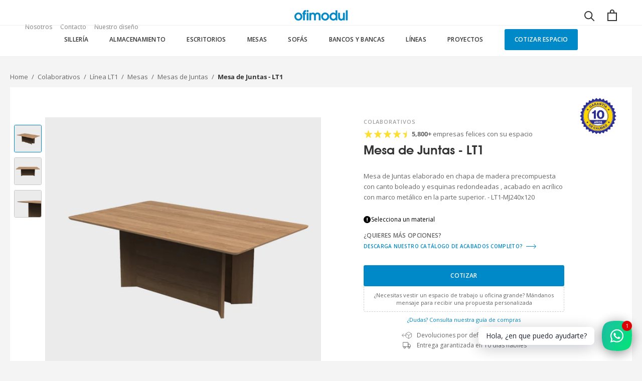

--- FILE ---
content_type: text/html; charset=utf-8
request_url: https://www.ofimodul.com.mx/collections/mesas-de-juntas-y-colaborativas/products/mesa-mesa-de-juntas-lt1-chapa-de-madera-madera
body_size: 31894
content:
<!doctype html>

<html class="no-js" lang="en">
  
  <script id='pixel-script-poptin' src='https://cdn.popt.in/pixel.js?id=6f30b00482d10' async='true'></script>
  
  <head>
    <!-- Google tag (gtag.js) -->
<script async src="https://www.googletagmanager.com/gtag/js?id=GT-NNSJQZDT"></script>
<script>
  window.dataLayer = window.dataLayer || [];
  function gtag(){dataLayer.push(arguments);}
  gtag('js', new Date());

  gtag('config', 'GT-NNSJQZDT');
</script>
    <!-- Google tag (gtag.js) -->
<script async src="https://www.googletagmanager.com/gtag/js?id=AW-941920804"></script>
<script>
  window.dataLayer = window.dataLayer || [];
  function gtag(){dataLayer.push(arguments);}
  gtag('js', new Date());

  gtag('config', 'AW-941920804');
</script>
    <!-- Google Tag Manager -->
<script>(function(w,d,s,l,i){w[l]=w[l]||[];w[l].push({'gtm.start':
new Date().getTime(),event:'gtm.js'});var f=d.getElementsByTagName(s)[0],
j=d.createElement(s),dl=l!='dataLayer'?'&l='+l:'';j.async=true;j.src=
'https://www.googletagmanager.com/gtm.js?id='+i+dl;f.parentNode.insertBefore(j,f);
})(window,document,'script','dataLayer','GTM-KLNVK59Q');</script>
<!-- End Google Tag Manager -->
<!-- Event snippet for Purches - Test conversion page -->
<script>
  gtag('event', 'conversion', {
      'send_to': 'AW-941920804/3ONNCLi5wc0ZEKSkksED',
      'value': AW-95606155/2JqPCKa03qBYEMu7nsYD,
      'currency': 'MXN',
      'transaction_id': ''
  });
</script>
    <!-- Google tag (gtag.js) -->
    <script async src="https://www.googletagmanager.com/gtag/js?id=G-ZX0W0X7FM3"></script>
    <script>
      window.dataLayer = window.dataLayer || [];
      function gtag(){dataLayer.push(arguments);}
      gtag('js', new Date());
      gtag('config', 'G-ZX0W0X7FM3');
    </script>

    <!-- Google Tag Manager -->
    <script>(function(w,d,s,l,i){w[l]=w[l]||[];w[l].push({'gtm.start':
    new Date().getTime(),event:'gtm.js'});var f=d.getElementsByTagName(s)[0],
    j=d.createElement(s),dl=l!='dataLayer'?'&l='+l:'';j.async=true;j.src=
    'https://www.googletagmanager.com/gtm.js?id='+i+dl;f.parentNode.insertBefore(j,f);
    })(window,document,'script','dataLayer','GTM-KFZ9G34');</script>
    <!-- End Google Tag Manager -->
    
    <!-- Facebook Domain Verification Code -->
    
    <meta name="facebook-domain-verification" content="9dru6xlhwa22upwxk64mr27zc7k08k" />
    
    <!-- Facebook Pixel Code -->
    <script>
    !function(f,b,e,v,n,t,s)
    {if(f.fbq)return;n=f.fbq=function(){n.callMethod?
    n.callMethod.apply(n,arguments):n.queue.push(arguments)};
    if(!f._fbq)f._fbq=n;n.push=n;n.loaded=!0;n.version='2.0';
    n.queue=[];t=b.createElement(e);t.async=!0;
    t.src=v;s=b.getElementsByTagName(e)[0];
    s.parentNode.insertBefore(t,s)}(window, document,'script',
    'https://connect.facebook.net/en_US/fbevents.js');
    fbq('init', '427940802028376');
    fbq('track', 'PageView');
    </script>
    <noscript><img height="1" width="1" style="display:none"
    src="https://www.facebook.com/tr?id=427940802028376&ev=PageView&noscript=1"
    /></noscript>
    <!-- End Facebook Pixel Code -->
    
    <!-- Swiper JS -->
    <link href="//www.ofimodul.com.mx/cdn/shop/t/16/assets/swiper-bundle.min.css?v=122566261443062448241752045321" rel="stylesheet" type="text/css" media="all" />
    <script src="//www.ofimodul.com.mx/cdn/shop/t/16/assets/swiper-bundle.min.js?v=115333958116134709231752045322" type="text/javascript"></script>
    
    <meta charset="utf-8"> 
    <meta http-equiv="X-UA-Compatible" content="IE=edge,chrome=1">
    <meta name="viewport" content="width=device-width, initial-scale=1.0, height=device-height, minimum-scale=1.0, maximum-scale=1.0">
    <meta name="theme-color" content="">

    <link rel="preconnect" href="https://fonts.gstatic.com" crossorigin>
    <link href="https://fonts.googleapis.com/css2?family=Open+Sans:ital,wght@0,400;0,600;0,700;1,400;1,600;1,700&display=swap" rel="stylesheet">

    <title>
      Mesa de Juntas - LT1 &ndash; Ofimodul
    </title><meta name="description" content="Mesa de Juntas elaborado en chapa de madera precompuesta con canto boleado y esquinas redondeadas , acabado en acrílico con marco metálico en la parte superior. - LT1-MJ240x120"><link rel="canonical" href="https://www.ofimodul.com.mx/products/mesa-mesa-de-juntas-lt1-chapa-de-madera-madera"><link rel="shortcut icon" href="//www.ofimodul.com.mx/cdn/shop/files/Ofimodul_Favicon_96x.png?v=1761242453" type="image/png"><meta property="og:type" content="product">
  <meta property="og:title" content="Mesa de Juntas - LT1"><meta property="og:image" content="http://www.ofimodul.com.mx/cdn/shop/products/5_1024x.png?v=1642556556">
    <meta property="og:image:secure_url" content="https://www.ofimodul.com.mx/cdn/shop/products/5_1024x.png?v=1642556556"><meta property="og:image" content="http://www.ofimodul.com.mx/cdn/shop/products/12_1024x.png?v=1642556575">
    <meta property="og:image:secure_url" content="https://www.ofimodul.com.mx/cdn/shop/products/12_1024x.png?v=1642556575"><meta property="og:image" content="http://www.ofimodul.com.mx/cdn/shop/products/19_1024x.png?v=1642556593">
    <meta property="og:image:secure_url" content="https://www.ofimodul.com.mx/cdn/shop/products/19_1024x.png?v=1642556593"><meta property="product:price:amount" content="1.00">
  <meta property="product:price:currency" content="MXN"><meta property="og:description" content="Mesa de Juntas elaborado en chapa de madera precompuesta con canto boleado y esquinas redondeadas , acabado en acrílico con marco metálico en la parte superior. - LT1-MJ240x120"><meta property="og:url" content="https://www.ofimodul.com.mx/products/mesa-mesa-de-juntas-lt1-chapa-de-madera-madera">
<meta property="og:site_name" content="Ofimodul"><meta name="twitter:card" content="summary"><meta name="twitter:title" content="Mesa de Juntas - LT1">
  <meta name="twitter:description" content=" Mesa de Juntas elaborado en chapa de madera precompuesta con canto boleado y esquinas redondeadas , acabado en acrílico con marco metálico en la parte superior. - LT1-MJ240x120 ">
  <meta name="twitter:image" content="https://www.ofimodul.com.mx/cdn/shop/products/5_600x600_crop_center.png?v=1642556556">

    
<script>
    window.addEventListener('globoFilterRenderSearchCompleted', function () {
      if (document.querySelector('[data-action="close-search"]') !== null) {
        document.querySelector('[data-action="close-search"]').click();
      }
      setTimeout(function(){
        document.querySelector('.gl-d-searchbox-input').focus();
      }, 600);
    });
  </script>

<script>window.performance && window.performance.mark && window.performance.mark('shopify.content_for_header.start');</script><meta name="google-site-verification" content="Miv_PzEjGQC4nlj2-h_kXHN2cmPF3O151QyPV-8TY1M">
<meta id="shopify-digital-wallet" name="shopify-digital-wallet" content="/58270810290/digital_wallets/dialog">
<link rel="alternate" type="application/json+oembed" href="https://www.ofimodul.com.mx/products/mesa-mesa-de-juntas-lt1-chapa-de-madera-madera.oembed">
<script async="async" src="/checkouts/internal/preloads.js?locale=en-MX"></script>
<script id="shopify-features" type="application/json">{"accessToken":"4bb3457474df93f9466bb9be02631d13","betas":["rich-media-storefront-analytics"],"domain":"www.ofimodul.com.mx","predictiveSearch":true,"shopId":58270810290,"locale":"en"}</script>
<script>var Shopify = Shopify || {};
Shopify.shop = "ofimodul.myshopify.com";
Shopify.locale = "en";
Shopify.currency = {"active":"MXN","rate":"1.0"};
Shopify.country = "MX";
Shopify.theme = {"name":"⚙️Ofimodul [Progress]","id":146658394290,"schema_name":"Prestige","schema_version":"4.7.2","theme_store_id":null,"role":"main"};
Shopify.theme.handle = "null";
Shopify.theme.style = {"id":null,"handle":null};
Shopify.cdnHost = "www.ofimodul.com.mx/cdn";
Shopify.routes = Shopify.routes || {};
Shopify.routes.root = "/";</script>
<script type="module">!function(o){(o.Shopify=o.Shopify||{}).modules=!0}(window);</script>
<script>!function(o){function n(){var o=[];function n(){o.push(Array.prototype.slice.apply(arguments))}return n.q=o,n}var t=o.Shopify=o.Shopify||{};t.loadFeatures=n(),t.autoloadFeatures=n()}(window);</script>
<script id="shop-js-analytics" type="application/json">{"pageType":"product"}</script>
<script defer="defer" async type="module" src="//www.ofimodul.com.mx/cdn/shopifycloud/shop-js/modules/v2/client.init-shop-cart-sync_BT-GjEfc.en.esm.js"></script>
<script defer="defer" async type="module" src="//www.ofimodul.com.mx/cdn/shopifycloud/shop-js/modules/v2/chunk.common_D58fp_Oc.esm.js"></script>
<script defer="defer" async type="module" src="//www.ofimodul.com.mx/cdn/shopifycloud/shop-js/modules/v2/chunk.modal_xMitdFEc.esm.js"></script>
<script type="module">
  await import("//www.ofimodul.com.mx/cdn/shopifycloud/shop-js/modules/v2/client.init-shop-cart-sync_BT-GjEfc.en.esm.js");
await import("//www.ofimodul.com.mx/cdn/shopifycloud/shop-js/modules/v2/chunk.common_D58fp_Oc.esm.js");
await import("//www.ofimodul.com.mx/cdn/shopifycloud/shop-js/modules/v2/chunk.modal_xMitdFEc.esm.js");

  window.Shopify.SignInWithShop?.initShopCartSync?.({"fedCMEnabled":true,"windoidEnabled":true});

</script>
<script>(function() {
  var isLoaded = false;
  function asyncLoad() {
    if (isLoaded) return;
    isLoaded = true;
    var urls = ["https:\/\/cdn.shopify.com\/s\/files\/1\/0582\/7081\/0290\/t\/4\/assets\/globo.filter.init.js?shop=ofimodul.myshopify.com","https:\/\/shy.elfsight.com\/p\/platform.js?shop=ofimodul.myshopify.com","https:\/\/cdn.hextom.com\/js\/eventpromotionbar.js?shop=ofimodul.myshopify.com"];
    for (var i = 0; i < urls.length; i++) {
      var s = document.createElement('script');
      s.type = 'text/javascript';
      s.async = true;
      s.src = urls[i];
      var x = document.getElementsByTagName('script')[0];
      x.parentNode.insertBefore(s, x);
    }
  };
  if(window.attachEvent) {
    window.attachEvent('onload', asyncLoad);
  } else {
    window.addEventListener('load', asyncLoad, false);
  }
})();</script>
<script id="__st">var __st={"a":58270810290,"offset":-21600,"reqid":"7a719c89-0d9d-43d5-b86b-68fa45b32ec4-1769457357","pageurl":"www.ofimodul.com.mx\/collections\/mesas-de-juntas-y-colaborativas\/products\/mesa-mesa-de-juntas-lt1-chapa-de-madera-madera","u":"9a7ea6f0e63d","p":"product","rtyp":"product","rid":7189896626354};</script>
<script>window.ShopifyPaypalV4VisibilityTracking = true;</script>
<script id="captcha-bootstrap">!function(){'use strict';const t='contact',e='account',n='new_comment',o=[[t,t],['blogs',n],['comments',n],[t,'customer']],c=[[e,'customer_login'],[e,'guest_login'],[e,'recover_customer_password'],[e,'create_customer']],r=t=>t.map((([t,e])=>`form[action*='/${t}']:not([data-nocaptcha='true']) input[name='form_type'][value='${e}']`)).join(','),a=t=>()=>t?[...document.querySelectorAll(t)].map((t=>t.form)):[];function s(){const t=[...o],e=r(t);return a(e)}const i='password',u='form_key',d=['recaptcha-v3-token','g-recaptcha-response','h-captcha-response',i],f=()=>{try{return window.sessionStorage}catch{return}},m='__shopify_v',_=t=>t.elements[u];function p(t,e,n=!1){try{const o=window.sessionStorage,c=JSON.parse(o.getItem(e)),{data:r}=function(t){const{data:e,action:n}=t;return t[m]||n?{data:e,action:n}:{data:t,action:n}}(c);for(const[e,n]of Object.entries(r))t.elements[e]&&(t.elements[e].value=n);n&&o.removeItem(e)}catch(o){console.error('form repopulation failed',{error:o})}}const l='form_type',E='cptcha';function T(t){t.dataset[E]=!0}const w=window,h=w.document,L='Shopify',v='ce_forms',y='captcha';let A=!1;((t,e)=>{const n=(g='f06e6c50-85a8-45c8-87d0-21a2b65856fe',I='https://cdn.shopify.com/shopifycloud/storefront-forms-hcaptcha/ce_storefront_forms_captcha_hcaptcha.v1.5.2.iife.js',D={infoText:'Protected by hCaptcha',privacyText:'Privacy',termsText:'Terms'},(t,e,n)=>{const o=w[L][v],c=o.bindForm;if(c)return c(t,g,e,D).then(n);var r;o.q.push([[t,g,e,D],n]),r=I,A||(h.body.append(Object.assign(h.createElement('script'),{id:'captcha-provider',async:!0,src:r})),A=!0)});var g,I,D;w[L]=w[L]||{},w[L][v]=w[L][v]||{},w[L][v].q=[],w[L][y]=w[L][y]||{},w[L][y].protect=function(t,e){n(t,void 0,e),T(t)},Object.freeze(w[L][y]),function(t,e,n,w,h,L){const[v,y,A,g]=function(t,e,n){const i=e?o:[],u=t?c:[],d=[...i,...u],f=r(d),m=r(i),_=r(d.filter((([t,e])=>n.includes(e))));return[a(f),a(m),a(_),s()]}(w,h,L),I=t=>{const e=t.target;return e instanceof HTMLFormElement?e:e&&e.form},D=t=>v().includes(t);t.addEventListener('submit',(t=>{const e=I(t);if(!e)return;const n=D(e)&&!e.dataset.hcaptchaBound&&!e.dataset.recaptchaBound,o=_(e),c=g().includes(e)&&(!o||!o.value);(n||c)&&t.preventDefault(),c&&!n&&(function(t){try{if(!f())return;!function(t){const e=f();if(!e)return;const n=_(t);if(!n)return;const o=n.value;o&&e.removeItem(o)}(t);const e=Array.from(Array(32),(()=>Math.random().toString(36)[2])).join('');!function(t,e){_(t)||t.append(Object.assign(document.createElement('input'),{type:'hidden',name:u})),t.elements[u].value=e}(t,e),function(t,e){const n=f();if(!n)return;const o=[...t.querySelectorAll(`input[type='${i}']`)].map((({name:t})=>t)),c=[...d,...o],r={};for(const[a,s]of new FormData(t).entries())c.includes(a)||(r[a]=s);n.setItem(e,JSON.stringify({[m]:1,action:t.action,data:r}))}(t,e)}catch(e){console.error('failed to persist form',e)}}(e),e.submit())}));const S=(t,e)=>{t&&!t.dataset[E]&&(n(t,e.some((e=>e===t))),T(t))};for(const o of['focusin','change'])t.addEventListener(o,(t=>{const e=I(t);D(e)&&S(e,y())}));const B=e.get('form_key'),M=e.get(l),P=B&&M;t.addEventListener('DOMContentLoaded',(()=>{const t=y();if(P)for(const e of t)e.elements[l].value===M&&p(e,B);[...new Set([...A(),...v().filter((t=>'true'===t.dataset.shopifyCaptcha))])].forEach((e=>S(e,t)))}))}(h,new URLSearchParams(w.location.search),n,t,e,['guest_login'])})(!0,!0)}();</script>
<script integrity="sha256-4kQ18oKyAcykRKYeNunJcIwy7WH5gtpwJnB7kiuLZ1E=" data-source-attribution="shopify.loadfeatures" defer="defer" src="//www.ofimodul.com.mx/cdn/shopifycloud/storefront/assets/storefront/load_feature-a0a9edcb.js" crossorigin="anonymous"></script>
<script data-source-attribution="shopify.dynamic_checkout.dynamic.init">var Shopify=Shopify||{};Shopify.PaymentButton=Shopify.PaymentButton||{isStorefrontPortableWallets:!0,init:function(){window.Shopify.PaymentButton.init=function(){};var t=document.createElement("script");t.src="https://www.ofimodul.com.mx/cdn/shopifycloud/portable-wallets/latest/portable-wallets.en.js",t.type="module",document.head.appendChild(t)}};
</script>
<script data-source-attribution="shopify.dynamic_checkout.buyer_consent">
  function portableWalletsHideBuyerConsent(e){var t=document.getElementById("shopify-buyer-consent"),n=document.getElementById("shopify-subscription-policy-button");t&&n&&(t.classList.add("hidden"),t.setAttribute("aria-hidden","true"),n.removeEventListener("click",e))}function portableWalletsShowBuyerConsent(e){var t=document.getElementById("shopify-buyer-consent"),n=document.getElementById("shopify-subscription-policy-button");t&&n&&(t.classList.remove("hidden"),t.removeAttribute("aria-hidden"),n.addEventListener("click",e))}window.Shopify?.PaymentButton&&(window.Shopify.PaymentButton.hideBuyerConsent=portableWalletsHideBuyerConsent,window.Shopify.PaymentButton.showBuyerConsent=portableWalletsShowBuyerConsent);
</script>
<script data-source-attribution="shopify.dynamic_checkout.cart.bootstrap">document.addEventListener("DOMContentLoaded",(function(){function t(){return document.querySelector("shopify-accelerated-checkout-cart, shopify-accelerated-checkout")}if(t())Shopify.PaymentButton.init();else{new MutationObserver((function(e,n){t()&&(Shopify.PaymentButton.init(),n.disconnect())})).observe(document.body,{childList:!0,subtree:!0})}}));
</script>

<script>window.performance && window.performance.mark && window.performance.mark('shopify.content_for_header.end');</script>

    

<script>
    window.BOLD = window.BOLD || {};
        window.BOLD.options = window.BOLD.options || {};
        window.BOLD.options.settings = window.BOLD.options.settings || {};
        window.BOLD.options.settings.v1_variant_mode = window.BOLD.options.settings.v1_variant_mode || true;
        window.BOLD.options.settings.hybrid_fix_auto_insert_inputs =
        window.BOLD.options.settings.hybrid_fix_auto_insert_inputs || true;
</script>

<script>window.BOLD = window.BOLD || {};
    window.BOLD.common = window.BOLD.common || {};
    window.BOLD.common.Shopify = window.BOLD.common.Shopify || {};
    window.BOLD.common.Shopify.shop = {
      domain: 'www.ofimodul.com.mx',
      permanent_domain: 'ofimodul.myshopify.com',
      url: 'https://www.ofimodul.com.mx',
      secure_url: 'https://www.ofimodul.com.mx',
      money_format: "$ {{amount}}",
      currency: "MXN"
    };
    window.BOLD.common.Shopify.customer = {
      id: null,
      tags: null,
    };
    window.BOLD.common.Shopify.cart = {"note":null,"attributes":{},"original_total_price":0,"total_price":0,"total_discount":0,"total_weight":0.0,"item_count":0,"items":[],"requires_shipping":false,"currency":"MXN","items_subtotal_price":0,"cart_level_discount_applications":[],"checkout_charge_amount":0};
    window.BOLD.common.template = 'product';window.BOLD.common.Shopify.formatMoney = function(money, format) {
        function n(t, e) {
            return "undefined" == typeof t ? e : t
        }
        function r(t, e, r, i) {
            if (e = n(e, 2),
                r = n(r, ","),
                i = n(i, "."),
            isNaN(t) || null == t)
                return 0;
            t = (t / 100).toFixed(e);
            var o = t.split(".")
                , a = o[0].replace(/(\d)(?=(\d\d\d)+(?!\d))/g, "$1" + r)
                , s = o[1] ? i + o[1] : "";
            return a + s
        }
        "string" == typeof money && (money = money.replace(".", ""));
        var i = ""
            , o = /\{\{\s*(\w+)\s*\}\}/
            , a = format || window.BOLD.common.Shopify.shop.money_format || window.Shopify.money_format || "$ {{ amount }}";
        switch (a.match(o)[1]) {
            case "amount":
                i = r(money, 2, ",", ".");
                break;
            case "amount_no_decimals":
                i = r(money, 0, ",", ".");
                break;
            case "amount_with_comma_separator":
                i = r(money, 2, ".", ",");
                break;
            case "amount_no_decimals_with_comma_separator":
                i = r(money, 0, ".", ",");
                break;
            case "amount_with_space_separator":
                i = r(money, 2, " ", ",");
                break;
            case "amount_no_decimals_with_space_separator":
                i = r(money, 0, " ", ",");
                break;
            case "amount_with_apostrophe_separator":
                i = r(money, 2, "'", ".");
                break;
        }
        return a.replace(o, i);
    };
    window.BOLD.common.Shopify.saveProduct = function (handle, product) {
      if (typeof handle === 'string' && typeof window.BOLD.common.Shopify.products[handle] === 'undefined') {
        if (typeof product === 'number') {
          window.BOLD.common.Shopify.handles[product] = handle;
          product = { id: product };
        }
        window.BOLD.common.Shopify.products[handle] = product;
      }
    };
    window.BOLD.common.Shopify.saveVariant = function (variant_id, variant) {
      if (typeof variant_id === 'number' && typeof window.BOLD.common.Shopify.variants[variant_id] === 'undefined') {
        window.BOLD.common.Shopify.variants[variant_id] = variant;
      }
    };window.BOLD.common.Shopify.products = window.BOLD.common.Shopify.products || {};
    window.BOLD.common.Shopify.variants = window.BOLD.common.Shopify.variants || {};
    window.BOLD.common.Shopify.handles = window.BOLD.common.Shopify.handles || {};window.BOLD.common.Shopify.handle = "mesa-mesa-de-juntas-lt1-chapa-de-madera-madera"
window.BOLD.common.Shopify.saveProduct("mesa-mesa-de-juntas-lt1-chapa-de-madera-madera", 7189896626354);window.BOLD.common.Shopify.saveVariant(41534105682098, { product_id: 7189896626354, product_handle: "mesa-mesa-de-juntas-lt1-chapa-de-madera-madera", price: 100, group_id: '', csp_metafield: {}});window.BOLD.apps_installed = {"Product Options":2} || {};window.BOLD.common.Shopify.saveProduct("escritorio-mesa-colaborativa-credenza-l02", 7075126771890);window.BOLD.common.Shopify.saveVariant(41122691743922, { product_id: 7075126771890, product_handle: "escritorio-mesa-colaborativa-credenza-l02", price: 100, group_id: '', csp_metafield: {}});window.BOLD.common.Shopify.saveProduct("mesa-de-juntas-rectangular-mesa-de-consejo-linea-express-melamina", 7192066261170);window.BOLD.common.Shopify.saveVariant(41541486346418, { product_id: 7192066261170, product_handle: "mesa-de-juntas-rectangular-mesa-de-consejo-linea-express-melamina", price: 100, group_id: '', csp_metafield: {}});window.BOLD.common.Shopify.saveProduct("mesa-de-juntas-mesa-de-consejo-linea-express-melamina", 7192066228402);window.BOLD.common.Shopify.saveVariant(41541486313650, { product_id: 7192066228402, product_handle: "mesa-de-juntas-mesa-de-consejo-linea-express-melamina", price: 100, group_id: '', csp_metafield: {}});window.BOLD.common.Shopify.saveProduct("mesa-de-juntas-mesa-mesa-de-consejo-linea-express-melamina-patas-metalica", 7189897412786);window.BOLD.common.Shopify.saveVariant(41534106435762, { product_id: 7189897412786, product_handle: "mesa-de-juntas-mesa-mesa-de-consejo-linea-express-melamina-patas-metalica", price: 100, group_id: '', csp_metafield: {}});window.BOLD.common.Shopify.saveProduct("mesa-de-juntas-mesa-mesa-de-consejo-linea-express-melamina", 7189897380018);window.BOLD.common.Shopify.saveVariant(41534106402994, { product_id: 7189897380018, product_handle: "mesa-de-juntas-mesa-mesa-de-consejo-linea-express-melamina", price: 100, group_id: '', csp_metafield: {}});window.BOLD.common.Shopify.saveProduct("mesa-mesa-de-juntas-lt1-chapa-de-madera-madera", 7189896626354);window.BOLD.common.Shopify.saveVariant(41534105682098, { product_id: 7189896626354, product_handle: "mesa-mesa-de-juntas-lt1-chapa-de-madera-madera", price: 100, group_id: '', csp_metafield: {}});window.BOLD.common.Shopify.saveProduct("mesa-de-juntas-mesadejunta-lt2", 7189896429746);window.BOLD.common.Shopify.saveVariant(41534105485490, { product_id: 7189896429746, product_handle: "mesa-de-juntas-mesadejunta-lt2", price: 100, group_id: '', csp_metafield: {}});window.BOLD.common.Shopify.saveProduct("mesa-juntas-colaborativa-cubik", 7136947962034);window.BOLD.common.Shopify.saveVariant(41321783951538, { product_id: 7136947962034, product_handle: "mesa-juntas-colaborativa-cubik", price: 100, group_id: '', csp_metafield: {}});window.BOLD.common.Shopify.saveProduct("escritorio-mesa-colaborativa-l02", 7075126739122);window.BOLD.common.Shopify.saveVariant(41122691711154, { product_id: 7075126739122, product_handle: "escritorio-mesa-colaborativa-l02", price: 100, group_id: '', csp_metafield: {}});window.BOLD.common.Shopify.saveProduct("escritorio-mesa-colaborativa-l01", 7075126116530);window.BOLD.common.Shopify.saveVariant(41122691088562, { product_id: 7075126116530, product_handle: "escritorio-mesa-colaborativa-l01", price: 100, group_id: '', csp_metafield: {}});window.BOLD.common.Shopify.saveProduct("mesa-juntas-base-remetida-cubik", 7136947929266);window.BOLD.common.Shopify.saveVariant(41321783918770, { product_id: 7136947929266, product_handle: "mesa-juntas-base-remetida-cubik", price: 100, group_id: '', csp_metafield: {}});window.BOLD.common.Shopify.saveProduct("mesa-juntas-base-cuadrada-cubik", 7136947896498);window.BOLD.common.Shopify.saveVariant(41321783886002, { product_id: 7136947896498, product_handle: "mesa-juntas-base-cuadrada-cubik", price: 100, group_id: '', csp_metafield: {}});window.BOLD.common.Shopify.metafields = window.BOLD.common.Shopify.metafields || {};window.BOLD.common.Shopify.metafields["bold_rp"] = {};window.BOLD.common.Shopify.metafields["bold_csp_defaults"] = {};window.BOLD.common.cacheParams = window.BOLD.common.cacheParams || {};
    window.BOLD.common.cacheParams.options = 1668002364;
</script>

<script>
    window.BOLD.common.cacheParams.options = 1769063209;
</script>
<link href="//www.ofimodul.com.mx/cdn/shop/t/16/assets/bold-options.css?v=62666606164655921491752041531" rel="stylesheet" type="text/css" media="all" />
<script defer src="https://options.shopapps.site/js/options.js"></script><link rel="stylesheet" href="//www.ofimodul.com.mx/cdn/shop/t/16/assets/theme.scss.css?v=62446851796860483371755099000">
    <link href="//www.ofimodul.com.mx/cdn/shop/t/16/assets/custom.scss.css?v=154057129976349319481752041531" rel="stylesheet" type="text/css" media="all" />
    <link href="//www.ofimodul.com.mx/cdn/shop/t/16/assets/owl.carousel.min.css?v=70516089817612781961752041531" rel="stylesheet" type="text/css" media="all" />
    <link href="//www.ofimodul.com.mx/cdn/shop/t/16/assets/owl.theme.default.min.css?v=135046118358282713361752041531" rel="stylesheet" type="text/css" media="all" />

    <script>
      // This allows to expose several variables to the global scope, to be used in scripts
      window.theme = {
        pageType: "product",
        moneyFormat: "$ {{amount}}",
        moneyWithCurrencyFormat: "$ {{amount}} MXN",
        productImageSize: "square",
        searchMode: "product,article",
        showPageTransition: true,
        showElementStaggering: true,
        showImageZooming: true
      };

      window.routes = {
        rootUrl: "\/",
        cartUrl: "\/cart",
        cartAddUrl: "\/cart\/add",
        cartChangeUrl: "\/cart\/change",
        searchUrl: "\/search",
        productRecommendationsUrl: "\/recommendations\/products"
      };

      window.languages = {
        cartAddNote: "Add Order Note",
        cartEditNote: "Edit Order Note",
        productImageLoadingError: "No se pudo cargar la imagen. Intenta volviendo a cargar la página.",
        productFormAddToCart: "Añadir al carrito",
        productFormUnavailable: "No disponible",
        productFormSoldOut: "Vendido",
        shippingEstimatorOneResult: "1 option available:",
        shippingEstimatorMoreResults: "{{count}} options available:",
        shippingEstimatorNoResults: "No shipping could be found"
      };

      window.lazySizesConfig = {
        loadHidden: false,
        hFac: 0.5,
        expFactor: 2,
        ricTimeout: 150,
        lazyClass: 'Image--lazyLoad',
        loadingClass: 'Image--lazyLoading',
        loadedClass: 'Image--lazyLoaded'
      };

      document.documentElement.className = document.documentElement.className.replace('no-js', 'js');
      document.documentElement.style.setProperty('--window-height', window.innerHeight + 'px');

      // We do a quick detection of some features (we could use Modernizr but for so little...)
      (function() {
        document.documentElement.className += ((window.CSS && window.CSS.supports('(position: sticky) or (position: -webkit-sticky)')) ? ' supports-sticky' : ' no-supports-sticky');
        document.documentElement.className += (window.matchMedia('(-moz-touch-enabled: 1), (hover: none)')).matches ? ' no-supports-hover' : ' supports-hover';
      }());
    </script>

    <script src="//www.ofimodul.com.mx/cdn/shop/t/16/assets/lazysizes.min.js?v=174358363404432586981752041531" async></script><script src="https://polyfill-fastly.net/v3/polyfill.min.js?unknown=polyfill&features=fetch,Element.prototype.closest,Element.prototype.remove,Element.prototype.classList,Array.prototype.includes,Array.prototype.fill,Object.assign,CustomEvent,IntersectionObserver,IntersectionObserverEntry,URL" defer></script>
    <script src="//www.ofimodul.com.mx/cdn/shop/t/16/assets/libs.min.js?v=26178543184394469741752041531" defer></script>
    <script src="//www.ofimodul.com.mx/cdn/shop/t/16/assets/theme.js?v=14949881356692978731752041531" defer></script>
    <script src="//www.ofimodul.com.mx/cdn/shop/t/16/assets/custom.js?v=183944157590872491501752041531" defer></script>

    <script>
      (function () {
        window.onpageshow = function() {
          if (window.theme.showPageTransition) {
            var pageTransition = document.querySelector('.PageTransition');

            if (pageTransition) {
              pageTransition.style.visibility = 'visible';
              pageTransition.style.opacity = '0';
            }
          }

          // When the page is loaded from the cache, we have to reload the cart content
          document.documentElement.dispatchEvent(new CustomEvent('cart:refresh', {
            bubbles: true
          }));
        };
      })();
    </script>

    <script type="text/javascript">
    (function(c,l,a,r,i,t,y){
        c[a]=c[a]||function(){(c[a].q=c[a].q||[]).push(arguments)};
        t=l.createElement(r);t.async=1;t.src="https://www.clarity.ms/tag/"+i;
        y=l.getElementsByTagName(r)[0];y.parentNode.insertBefore(t,y);
    })(window, document, "clarity", "script", "ar0alv6s0w");
    </script>

    
  <script type="application/ld+json">
  {
    "@context": "http://schema.org",
    "@type": "Product",
    "offers": [{
          "@type": "Offer",
          "name": "Default Title",
          "availability":"https://schema.org/OutOfStock",
          "price": 1.0,
          "priceCurrency": "MXN",
          "priceValidUntil": "2026-02-05","url": "/collections/mesas-de-juntas-y-colaborativas/products/mesa-mesa-de-juntas-lt1-chapa-de-madera-madera/products/mesa-mesa-de-juntas-lt1-chapa-de-madera-madera?variant=41534105682098"
        }
],
    "brand": {
      "name": "Ofimodul"
    },
    "name": "Mesa de Juntas - LT1",
    "description": " Mesa de Juntas elaborado en chapa de madera precompuesta con canto boleado y esquinas redondeadas , acabado en acrílico con marco metálico en la parte superior. - LT1-MJ240x120 ",
    "category": "Mesa de Juntas",
    "url": "/collections/mesas-de-juntas-y-colaborativas/products/mesa-mesa-de-juntas-lt1-chapa-de-madera-madera/products/mesa-mesa-de-juntas-lt1-chapa-de-madera-madera",
    "sku": "",
    "image": {
      "@type": "ImageObject",
      "url": "https://www.ofimodul.com.mx/cdn/shop/products/5_1024x.png?v=1642556556",
      "image": "https://www.ofimodul.com.mx/cdn/shop/products/5_1024x.png?v=1642556556",
      "name": "Mesa de Juntas - LT1",
      "width": "1024",
      "height": "1024"
    }
  }
  </script>



  <script type="application/ld+json">
  {
    "@context": "http://schema.org",
    "@type": "BreadcrumbList",
  "itemListElement": [{
      "@type": "ListItem",
      "position": 1,
      "name": "Translation missing: en.general.breadcrumb.home",
      "item": "https://www.ofimodul.com.mx"
    },{
          "@type": "ListItem",
          "position": 2,
          "name": "Colaborativos",
          "item": "https://www.ofimodul.com.mx/collections/mesas-de-juntas-y-colaborativas"
        }, {
          "@type": "ListItem",
          "position": 3,
          "name": "Mesa de Juntas - LT1",
          "item": "https://www.ofimodul.com.mx/collections/mesas-de-juntas-y-colaborativas/products/mesa-mesa-de-juntas-lt1-chapa-de-madera-madera"
        }]
  }
  </script>


  <!-- BEGIN app block: shopify://apps/klaviyo-email-marketing-sms/blocks/klaviyo-onsite-embed/2632fe16-c075-4321-a88b-50b567f42507 -->












  <script async src="https://static.klaviyo.com/onsite/js/UCNFWD/klaviyo.js?company_id=UCNFWD"></script>
  <script>!function(){if(!window.klaviyo){window._klOnsite=window._klOnsite||[];try{window.klaviyo=new Proxy({},{get:function(n,i){return"push"===i?function(){var n;(n=window._klOnsite).push.apply(n,arguments)}:function(){for(var n=arguments.length,o=new Array(n),w=0;w<n;w++)o[w]=arguments[w];var t="function"==typeof o[o.length-1]?o.pop():void 0,e=new Promise((function(n){window._klOnsite.push([i].concat(o,[function(i){t&&t(i),n(i)}]))}));return e}}})}catch(n){window.klaviyo=window.klaviyo||[],window.klaviyo.push=function(){var n;(n=window._klOnsite).push.apply(n,arguments)}}}}();</script>

  
    <script id="viewed_product">
      if (item == null) {
        var _learnq = _learnq || [];

        var MetafieldReviews = null
        var MetafieldYotpoRating = null
        var MetafieldYotpoCount = null
        var MetafieldLooxRating = null
        var MetafieldLooxCount = null
        var okendoProduct = null
        var okendoProductReviewCount = null
        var okendoProductReviewAverageValue = null
        try {
          // The following fields are used for Customer Hub recently viewed in order to add reviews.
          // This information is not part of __kla_viewed. Instead, it is part of __kla_viewed_reviewed_items
          MetafieldReviews = {};
          MetafieldYotpoRating = null
          MetafieldYotpoCount = null
          MetafieldLooxRating = null
          MetafieldLooxCount = null

          okendoProduct = null
          // If the okendo metafield is not legacy, it will error, which then requires the new json formatted data
          if (okendoProduct && 'error' in okendoProduct) {
            okendoProduct = null
          }
          okendoProductReviewCount = okendoProduct ? okendoProduct.reviewCount : null
          okendoProductReviewAverageValue = okendoProduct ? okendoProduct.reviewAverageValue : null
        } catch (error) {
          console.error('Error in Klaviyo onsite reviews tracking:', error);
        }

        var item = {
          Name: "Mesa de Juntas - LT1",
          ProductID: 7189896626354,
          Categories: ["Colaborativos","Línea LT1","Mesas","Mesas de Juntas"],
          ImageURL: "https://www.ofimodul.com.mx/cdn/shop/products/5_grande.png?v=1642556556",
          URL: "https://www.ofimodul.com.mx/products/mesa-mesa-de-juntas-lt1-chapa-de-madera-madera",
          Brand: "Ofimodul",
          Price: "$ 1.00",
          Value: "1.00",
          CompareAtPrice: "$ 0.00"
        };
        _learnq.push(['track', 'Viewed Product', item]);
        _learnq.push(['trackViewedItem', {
          Title: item.Name,
          ItemId: item.ProductID,
          Categories: item.Categories,
          ImageUrl: item.ImageURL,
          Url: item.URL,
          Metadata: {
            Brand: item.Brand,
            Price: item.Price,
            Value: item.Value,
            CompareAtPrice: item.CompareAtPrice
          },
          metafields:{
            reviews: MetafieldReviews,
            yotpo:{
              rating: MetafieldYotpoRating,
              count: MetafieldYotpoCount,
            },
            loox:{
              rating: MetafieldLooxRating,
              count: MetafieldLooxCount,
            },
            okendo: {
              rating: okendoProductReviewAverageValue,
              count: okendoProductReviewCount,
            }
          }
        }]);
      }
    </script>
  




  <script>
    window.klaviyoReviewsProductDesignMode = false
  </script>







<!-- END app block --><!-- BEGIN app block: shopify://apps/rt-social-chat-live-chat/blocks/app-embed/9baee9b7-6929-47af-9935-05bcdc376396 --><script>
  window.roarJs = window.roarJs || {};
  roarJs.WhatsAppConfig = {
    metafields: {
      shop: "ofimodul.myshopify.com",
      settings: {"enabled":"1","block_order":["1492096252560"],"blocks":{"1492096252560":{"disabled":"0","type":"whatsapp","number":"+528115398646","whatsapp_web":"0","name":"Ofimodul","label":"Ayuda","avatar":"0","avatar_url":"https:\/\/www.gravatar.com\/avatar","online":"1","timezone":"America\/New_York","sunday":{"enabled":"1","range":"480,1050"},"monday":{"enabled":"1","range":"480,1050"},"tuesday":{"enabled":"1","range":"480,1050"},"wednesday":{"enabled":"1","range":"480,1050"},"thursday":{"enabled":"1","range":"480,1050"},"friday":{"enabled":"1","range":"480,1050"},"saturday":{"enabled":"1","range":"480,1050"},"offline":"I will be back soon","chat":{"enabled":"1","greeting":"Hola, ¿en que podemos ayudarte?"},"message":"","page_url":"0"}},"param":{"newtab":"0","offline_disabled":"1","offline_message":"1","greeting":{"enabled":"0","message":"Hi there! How can we help you? Tap here to start chat with us.","delay":"5"},"pending":{"enabled":"1","number":"1","color":"#ffffff","background":"#dd0000"},"position":{"value":"right","bottom":"20","left":"20","right":"20"},"cta_type":"all"},"mobile":{"enabled":"1","position":{"value":"inherit","bottom":"20","left":"20","right":"20"}},"style":{"gradient":"preset","pattern":"29","custom":{"color":"#ffffff","background":"#2db67c"},"icon":"10","rounded":"0"},"share":{"block_order":["facebook","twitter","whatsapp"],"blocks":{"facebook":{"type":"facebook","label":"Compartir en Facebook"},"twitter":{"type":"twitter","label":"Compartir en X"},"whatsapp":{"type":"whatsapp","label":"Compartir en Whatsapp"}},"param":{"enabled":"0","position":"left"},"mobile":{"enabled":"1","position":"inherit"},"style":{"color":"#000000","background":"#ffffff"},"texts":{"button":"Compartir","message":"Check this out, it's so cool!"}},"charge":false,"onetime":false,"track_url":"https:\/\/haloroar.com\/app\/whatsapp\/tracking","texts":{"title":"Hola 👋","description":"Cuéntanos en que podemos ayudarte.","note":"Normalmente respondemos en pocos minutos.","button":"Hola, ¿en que puedo ayudarte?","placeholder":"Enviar mensaje…","emoji_search":"Buscar emoji…","emoji_frequently":"Frecuentemente usado","emoji_people":"Personas","emoji_nature":"Naturaleza","emoji_objects":"Objetos","emoji_places":"Lugares","emoji_symbols":"Simbolos","emoji_not_found":"No se pudo encontrar ningún emoji."},"only1":"true"},
      moneyFormat: "$ {{amount}}"
    }
  }
</script>

<script src="https://cdn.shopify.com/extensions/019a1460-f72e-7cbc-becc-90116917fae9/rt-whats-app-chat-live-chat-2/assets/whatsapp.js" defer></script>


<!-- END app block --><script src="https://cdn.shopify.com/extensions/019bc2d0-6182-7c57-a6b2-0b786d3800eb/event-promotion-bar-79/assets/eventpromotionbar.js" type="text/javascript" defer="defer"></script>
<link href="https://cdn.shopify.com/extensions/019a1460-f72e-7cbc-becc-90116917fae9/rt-whats-app-chat-live-chat-2/assets/whatsapp.css" rel="stylesheet" type="text/css" media="all">
<link href="https://monorail-edge.shopifysvc.com" rel="dns-prefetch">
<script>(function(){if ("sendBeacon" in navigator && "performance" in window) {try {var session_token_from_headers = performance.getEntriesByType('navigation')[0].serverTiming.find(x => x.name == '_s').description;} catch {var session_token_from_headers = undefined;}var session_cookie_matches = document.cookie.match(/_shopify_s=([^;]*)/);var session_token_from_cookie = session_cookie_matches && session_cookie_matches.length === 2 ? session_cookie_matches[1] : "";var session_token = session_token_from_headers || session_token_from_cookie || "";function handle_abandonment_event(e) {var entries = performance.getEntries().filter(function(entry) {return /monorail-edge.shopifysvc.com/.test(entry.name);});if (!window.abandonment_tracked && entries.length === 0) {window.abandonment_tracked = true;var currentMs = Date.now();var navigation_start = performance.timing.navigationStart;var payload = {shop_id: 58270810290,url: window.location.href,navigation_start,duration: currentMs - navigation_start,session_token,page_type: "product"};window.navigator.sendBeacon("https://monorail-edge.shopifysvc.com/v1/produce", JSON.stringify({schema_id: "online_store_buyer_site_abandonment/1.1",payload: payload,metadata: {event_created_at_ms: currentMs,event_sent_at_ms: currentMs}}));}}window.addEventListener('pagehide', handle_abandonment_event);}}());</script>
<script id="web-pixels-manager-setup">(function e(e,d,r,n,o){if(void 0===o&&(o={}),!Boolean(null===(a=null===(i=window.Shopify)||void 0===i?void 0:i.analytics)||void 0===a?void 0:a.replayQueue)){var i,a;window.Shopify=window.Shopify||{};var t=window.Shopify;t.analytics=t.analytics||{};var s=t.analytics;s.replayQueue=[],s.publish=function(e,d,r){return s.replayQueue.push([e,d,r]),!0};try{self.performance.mark("wpm:start")}catch(e){}var l=function(){var e={modern:/Edge?\/(1{2}[4-9]|1[2-9]\d|[2-9]\d{2}|\d{4,})\.\d+(\.\d+|)|Firefox\/(1{2}[4-9]|1[2-9]\d|[2-9]\d{2}|\d{4,})\.\d+(\.\d+|)|Chrom(ium|e)\/(9{2}|\d{3,})\.\d+(\.\d+|)|(Maci|X1{2}).+ Version\/(15\.\d+|(1[6-9]|[2-9]\d|\d{3,})\.\d+)([,.]\d+|)( \(\w+\)|)( Mobile\/\w+|) Safari\/|Chrome.+OPR\/(9{2}|\d{3,})\.\d+\.\d+|(CPU[ +]OS|iPhone[ +]OS|CPU[ +]iPhone|CPU IPhone OS|CPU iPad OS)[ +]+(15[._]\d+|(1[6-9]|[2-9]\d|\d{3,})[._]\d+)([._]\d+|)|Android:?[ /-](13[3-9]|1[4-9]\d|[2-9]\d{2}|\d{4,})(\.\d+|)(\.\d+|)|Android.+Firefox\/(13[5-9]|1[4-9]\d|[2-9]\d{2}|\d{4,})\.\d+(\.\d+|)|Android.+Chrom(ium|e)\/(13[3-9]|1[4-9]\d|[2-9]\d{2}|\d{4,})\.\d+(\.\d+|)|SamsungBrowser\/([2-9]\d|\d{3,})\.\d+/,legacy:/Edge?\/(1[6-9]|[2-9]\d|\d{3,})\.\d+(\.\d+|)|Firefox\/(5[4-9]|[6-9]\d|\d{3,})\.\d+(\.\d+|)|Chrom(ium|e)\/(5[1-9]|[6-9]\d|\d{3,})\.\d+(\.\d+|)([\d.]+$|.*Safari\/(?![\d.]+ Edge\/[\d.]+$))|(Maci|X1{2}).+ Version\/(10\.\d+|(1[1-9]|[2-9]\d|\d{3,})\.\d+)([,.]\d+|)( \(\w+\)|)( Mobile\/\w+|) Safari\/|Chrome.+OPR\/(3[89]|[4-9]\d|\d{3,})\.\d+\.\d+|(CPU[ +]OS|iPhone[ +]OS|CPU[ +]iPhone|CPU IPhone OS|CPU iPad OS)[ +]+(10[._]\d+|(1[1-9]|[2-9]\d|\d{3,})[._]\d+)([._]\d+|)|Android:?[ /-](13[3-9]|1[4-9]\d|[2-9]\d{2}|\d{4,})(\.\d+|)(\.\d+|)|Mobile Safari.+OPR\/([89]\d|\d{3,})\.\d+\.\d+|Android.+Firefox\/(13[5-9]|1[4-9]\d|[2-9]\d{2}|\d{4,})\.\d+(\.\d+|)|Android.+Chrom(ium|e)\/(13[3-9]|1[4-9]\d|[2-9]\d{2}|\d{4,})\.\d+(\.\d+|)|Android.+(UC? ?Browser|UCWEB|U3)[ /]?(15\.([5-9]|\d{2,})|(1[6-9]|[2-9]\d|\d{3,})\.\d+)\.\d+|SamsungBrowser\/(5\.\d+|([6-9]|\d{2,})\.\d+)|Android.+MQ{2}Browser\/(14(\.(9|\d{2,})|)|(1[5-9]|[2-9]\d|\d{3,})(\.\d+|))(\.\d+|)|K[Aa][Ii]OS\/(3\.\d+|([4-9]|\d{2,})\.\d+)(\.\d+|)/},d=e.modern,r=e.legacy,n=navigator.userAgent;return n.match(d)?"modern":n.match(r)?"legacy":"unknown"}(),u="modern"===l?"modern":"legacy",c=(null!=n?n:{modern:"",legacy:""})[u],f=function(e){return[e.baseUrl,"/wpm","/b",e.hashVersion,"modern"===e.buildTarget?"m":"l",".js"].join("")}({baseUrl:d,hashVersion:r,buildTarget:u}),m=function(e){var d=e.version,r=e.bundleTarget,n=e.surface,o=e.pageUrl,i=e.monorailEndpoint;return{emit:function(e){var a=e.status,t=e.errorMsg,s=(new Date).getTime(),l=JSON.stringify({metadata:{event_sent_at_ms:s},events:[{schema_id:"web_pixels_manager_load/3.1",payload:{version:d,bundle_target:r,page_url:o,status:a,surface:n,error_msg:t},metadata:{event_created_at_ms:s}}]});if(!i)return console&&console.warn&&console.warn("[Web Pixels Manager] No Monorail endpoint provided, skipping logging."),!1;try{return self.navigator.sendBeacon.bind(self.navigator)(i,l)}catch(e){}var u=new XMLHttpRequest;try{return u.open("POST",i,!0),u.setRequestHeader("Content-Type","text/plain"),u.send(l),!0}catch(e){return console&&console.warn&&console.warn("[Web Pixels Manager] Got an unhandled error while logging to Monorail."),!1}}}}({version:r,bundleTarget:l,surface:e.surface,pageUrl:self.location.href,monorailEndpoint:e.monorailEndpoint});try{o.browserTarget=l,function(e){var d=e.src,r=e.async,n=void 0===r||r,o=e.onload,i=e.onerror,a=e.sri,t=e.scriptDataAttributes,s=void 0===t?{}:t,l=document.createElement("script"),u=document.querySelector("head"),c=document.querySelector("body");if(l.async=n,l.src=d,a&&(l.integrity=a,l.crossOrigin="anonymous"),s)for(var f in s)if(Object.prototype.hasOwnProperty.call(s,f))try{l.dataset[f]=s[f]}catch(e){}if(o&&l.addEventListener("load",o),i&&l.addEventListener("error",i),u)u.appendChild(l);else{if(!c)throw new Error("Did not find a head or body element to append the script");c.appendChild(l)}}({src:f,async:!0,onload:function(){if(!function(){var e,d;return Boolean(null===(d=null===(e=window.Shopify)||void 0===e?void 0:e.analytics)||void 0===d?void 0:d.initialized)}()){var d=window.webPixelsManager.init(e)||void 0;if(d){var r=window.Shopify.analytics;r.replayQueue.forEach((function(e){var r=e[0],n=e[1],o=e[2];d.publishCustomEvent(r,n,o)})),r.replayQueue=[],r.publish=d.publishCustomEvent,r.visitor=d.visitor,r.initialized=!0}}},onerror:function(){return m.emit({status:"failed",errorMsg:"".concat(f," has failed to load")})},sri:function(e){var d=/^sha384-[A-Za-z0-9+/=]+$/;return"string"==typeof e&&d.test(e)}(c)?c:"",scriptDataAttributes:o}),m.emit({status:"loading"})}catch(e){m.emit({status:"failed",errorMsg:(null==e?void 0:e.message)||"Unknown error"})}}})({shopId: 58270810290,storefrontBaseUrl: "https://www.ofimodul.com.mx",extensionsBaseUrl: "https://extensions.shopifycdn.com/cdn/shopifycloud/web-pixels-manager",monorailEndpoint: "https://monorail-edge.shopifysvc.com/unstable/produce_batch",surface: "storefront-renderer",enabledBetaFlags: ["2dca8a86"],webPixelsConfigList: [{"id":"697663666","configuration":"{\"config\":\"{\\\"google_tag_ids\\\":[\\\"AW-941920804\\\",\\\"GT-NNSJQZDT\\\"],\\\"target_country\\\":\\\"MX\\\",\\\"gtag_events\\\":[{\\\"type\\\":\\\"begin_checkout\\\",\\\"action_label\\\":[\\\"AW-941920804\\\/56o3CKihgvcZEKSkksED\\\",\\\"AW-941920804\\\",\\\"MC-046B2FSKER\\\"]},{\\\"type\\\":\\\"search\\\",\\\"action_label\\\":[\\\"AW-941920804\\\/bE4xCKKhgvcZEKSkksED\\\",\\\"AW-941920804\\\",\\\"MC-046B2FSKER\\\"]},{\\\"type\\\":\\\"view_item\\\",\\\"action_label\\\":[\\\"AW-941920804\\\/eMeWCJ-hgvcZEKSkksED\\\",\\\"AW-941920804\\\",\\\"MC-046B2FSKER\\\"]},{\\\"type\\\":\\\"purchase\\\",\\\"action_label\\\":[\\\"AW-941920804\\\/TPJsCJmhgvcZEKSkksED\\\",\\\"AW-941920804\\\",\\\"MC-046B2FSKER\\\"]},{\\\"type\\\":\\\"page_view\\\",\\\"action_label\\\":[\\\"AW-941920804\\\/it8sCJyhgvcZEKSkksED\\\",\\\"AW-941920804\\\",\\\"MC-046B2FSKER\\\"]},{\\\"type\\\":\\\"add_payment_info\\\",\\\"action_label\\\":[\\\"AW-941920804\\\/hVAACKuhgvcZEKSkksED\\\",\\\"AW-941920804\\\",\\\"MC-046B2FSKER\\\"]},{\\\"type\\\":\\\"add_to_cart\\\",\\\"action_label\\\":[\\\"AW-941920804\\\/MWW9CKWhgvcZEKSkksED\\\",\\\"AW-941920804\\\",\\\"MC-046B2FSKER\\\"]}],\\\"enable_monitoring_mode\\\":false}\"}","eventPayloadVersion":"v1","runtimeContext":"OPEN","scriptVersion":"b2a88bafab3e21179ed38636efcd8a93","type":"APP","apiClientId":1780363,"privacyPurposes":[],"dataSharingAdjustments":{"protectedCustomerApprovalScopes":["read_customer_address","read_customer_email","read_customer_name","read_customer_personal_data","read_customer_phone"]}},{"id":"215646386","configuration":"{\"pixel_id\":\"427940802028376\",\"pixel_type\":\"facebook_pixel\",\"metaapp_system_user_token\":\"-\"}","eventPayloadVersion":"v1","runtimeContext":"OPEN","scriptVersion":"ca16bc87fe92b6042fbaa3acc2fbdaa6","type":"APP","apiClientId":2329312,"privacyPurposes":["ANALYTICS","MARKETING","SALE_OF_DATA"],"dataSharingAdjustments":{"protectedCustomerApprovalScopes":["read_customer_address","read_customer_email","read_customer_name","read_customer_personal_data","read_customer_phone"]}},{"id":"shopify-app-pixel","configuration":"{}","eventPayloadVersion":"v1","runtimeContext":"STRICT","scriptVersion":"0450","apiClientId":"shopify-pixel","type":"APP","privacyPurposes":["ANALYTICS","MARKETING"]},{"id":"shopify-custom-pixel","eventPayloadVersion":"v1","runtimeContext":"LAX","scriptVersion":"0450","apiClientId":"shopify-pixel","type":"CUSTOM","privacyPurposes":["ANALYTICS","MARKETING"]}],isMerchantRequest: false,initData: {"shop":{"name":"Ofimodul","paymentSettings":{"currencyCode":"MXN"},"myshopifyDomain":"ofimodul.myshopify.com","countryCode":"MX","storefrontUrl":"https:\/\/www.ofimodul.com.mx"},"customer":null,"cart":null,"checkout":null,"productVariants":[{"price":{"amount":1.0,"currencyCode":"MXN"},"product":{"title":"Mesa de Juntas - LT1","vendor":"Ofimodul","id":"7189896626354","untranslatedTitle":"Mesa de Juntas - LT1","url":"\/products\/mesa-mesa-de-juntas-lt1-chapa-de-madera-madera","type":"Mesa de Juntas"},"id":"41534105682098","image":{"src":"\/\/www.ofimodul.com.mx\/cdn\/shop\/products\/5.png?v=1642556556"},"sku":"","title":"Default Title","untranslatedTitle":"Default Title"}],"purchasingCompany":null},},"https://www.ofimodul.com.mx/cdn","fcfee988w5aeb613cpc8e4bc33m6693e112",{"modern":"","legacy":""},{"shopId":"58270810290","storefrontBaseUrl":"https:\/\/www.ofimodul.com.mx","extensionBaseUrl":"https:\/\/extensions.shopifycdn.com\/cdn\/shopifycloud\/web-pixels-manager","surface":"storefront-renderer","enabledBetaFlags":"[\"2dca8a86\"]","isMerchantRequest":"false","hashVersion":"fcfee988w5aeb613cpc8e4bc33m6693e112","publish":"custom","events":"[[\"page_viewed\",{}],[\"product_viewed\",{\"productVariant\":{\"price\":{\"amount\":1.0,\"currencyCode\":\"MXN\"},\"product\":{\"title\":\"Mesa de Juntas - LT1\",\"vendor\":\"Ofimodul\",\"id\":\"7189896626354\",\"untranslatedTitle\":\"Mesa de Juntas - LT1\",\"url\":\"\/products\/mesa-mesa-de-juntas-lt1-chapa-de-madera-madera\",\"type\":\"Mesa de Juntas\"},\"id\":\"41534105682098\",\"image\":{\"src\":\"\/\/www.ofimodul.com.mx\/cdn\/shop\/products\/5.png?v=1642556556\"},\"sku\":\"\",\"title\":\"Default Title\",\"untranslatedTitle\":\"Default Title\"}}]]"});</script><script>
  window.ShopifyAnalytics = window.ShopifyAnalytics || {};
  window.ShopifyAnalytics.meta = window.ShopifyAnalytics.meta || {};
  window.ShopifyAnalytics.meta.currency = 'MXN';
  var meta = {"product":{"id":7189896626354,"gid":"gid:\/\/shopify\/Product\/7189896626354","vendor":"Ofimodul","type":"Mesa de Juntas","handle":"mesa-mesa-de-juntas-lt1-chapa-de-madera-madera","variants":[{"id":41534105682098,"price":100,"name":"Mesa de Juntas - LT1","public_title":null,"sku":""}],"remote":false},"page":{"pageType":"product","resourceType":"product","resourceId":7189896626354,"requestId":"7a719c89-0d9d-43d5-b86b-68fa45b32ec4-1769457357"}};
  for (var attr in meta) {
    window.ShopifyAnalytics.meta[attr] = meta[attr];
  }
</script>
<script class="analytics">
  (function () {
    var customDocumentWrite = function(content) {
      var jquery = null;

      if (window.jQuery) {
        jquery = window.jQuery;
      } else if (window.Checkout && window.Checkout.$) {
        jquery = window.Checkout.$;
      }

      if (jquery) {
        jquery('body').append(content);
      }
    };

    var hasLoggedConversion = function(token) {
      if (token) {
        return document.cookie.indexOf('loggedConversion=' + token) !== -1;
      }
      return false;
    }

    var setCookieIfConversion = function(token) {
      if (token) {
        var twoMonthsFromNow = new Date(Date.now());
        twoMonthsFromNow.setMonth(twoMonthsFromNow.getMonth() + 2);

        document.cookie = 'loggedConversion=' + token + '; expires=' + twoMonthsFromNow;
      }
    }

    var trekkie = window.ShopifyAnalytics.lib = window.trekkie = window.trekkie || [];
    if (trekkie.integrations) {
      return;
    }
    trekkie.methods = [
      'identify',
      'page',
      'ready',
      'track',
      'trackForm',
      'trackLink'
    ];
    trekkie.factory = function(method) {
      return function() {
        var args = Array.prototype.slice.call(arguments);
        args.unshift(method);
        trekkie.push(args);
        return trekkie;
      };
    };
    for (var i = 0; i < trekkie.methods.length; i++) {
      var key = trekkie.methods[i];
      trekkie[key] = trekkie.factory(key);
    }
    trekkie.load = function(config) {
      trekkie.config = config || {};
      trekkie.config.initialDocumentCookie = document.cookie;
      var first = document.getElementsByTagName('script')[0];
      var script = document.createElement('script');
      script.type = 'text/javascript';
      script.onerror = function(e) {
        var scriptFallback = document.createElement('script');
        scriptFallback.type = 'text/javascript';
        scriptFallback.onerror = function(error) {
                var Monorail = {
      produce: function produce(monorailDomain, schemaId, payload) {
        var currentMs = new Date().getTime();
        var event = {
          schema_id: schemaId,
          payload: payload,
          metadata: {
            event_created_at_ms: currentMs,
            event_sent_at_ms: currentMs
          }
        };
        return Monorail.sendRequest("https://" + monorailDomain + "/v1/produce", JSON.stringify(event));
      },
      sendRequest: function sendRequest(endpointUrl, payload) {
        // Try the sendBeacon API
        if (window && window.navigator && typeof window.navigator.sendBeacon === 'function' && typeof window.Blob === 'function' && !Monorail.isIos12()) {
          var blobData = new window.Blob([payload], {
            type: 'text/plain'
          });

          if (window.navigator.sendBeacon(endpointUrl, blobData)) {
            return true;
          } // sendBeacon was not successful

        } // XHR beacon

        var xhr = new XMLHttpRequest();

        try {
          xhr.open('POST', endpointUrl);
          xhr.setRequestHeader('Content-Type', 'text/plain');
          xhr.send(payload);
        } catch (e) {
          console.log(e);
        }

        return false;
      },
      isIos12: function isIos12() {
        return window.navigator.userAgent.lastIndexOf('iPhone; CPU iPhone OS 12_') !== -1 || window.navigator.userAgent.lastIndexOf('iPad; CPU OS 12_') !== -1;
      }
    };
    Monorail.produce('monorail-edge.shopifysvc.com',
      'trekkie_storefront_load_errors/1.1',
      {shop_id: 58270810290,
      theme_id: 146658394290,
      app_name: "storefront",
      context_url: window.location.href,
      source_url: "//www.ofimodul.com.mx/cdn/s/trekkie.storefront.a804e9514e4efded663580eddd6991fcc12b5451.min.js"});

        };
        scriptFallback.async = true;
        scriptFallback.src = '//www.ofimodul.com.mx/cdn/s/trekkie.storefront.a804e9514e4efded663580eddd6991fcc12b5451.min.js';
        first.parentNode.insertBefore(scriptFallback, first);
      };
      script.async = true;
      script.src = '//www.ofimodul.com.mx/cdn/s/trekkie.storefront.a804e9514e4efded663580eddd6991fcc12b5451.min.js';
      first.parentNode.insertBefore(script, first);
    };
    trekkie.load(
      {"Trekkie":{"appName":"storefront","development":false,"defaultAttributes":{"shopId":58270810290,"isMerchantRequest":null,"themeId":146658394290,"themeCityHash":"3861608043362003740","contentLanguage":"en","currency":"MXN","eventMetadataId":"858421f9-cf4e-4301-a63b-6ea647786fc0"},"isServerSideCookieWritingEnabled":true,"monorailRegion":"shop_domain","enabledBetaFlags":["65f19447"]},"Session Attribution":{},"S2S":{"facebookCapiEnabled":true,"source":"trekkie-storefront-renderer","apiClientId":580111}}
    );

    var loaded = false;
    trekkie.ready(function() {
      if (loaded) return;
      loaded = true;

      window.ShopifyAnalytics.lib = window.trekkie;

      var originalDocumentWrite = document.write;
      document.write = customDocumentWrite;
      try { window.ShopifyAnalytics.merchantGoogleAnalytics.call(this); } catch(error) {};
      document.write = originalDocumentWrite;

      window.ShopifyAnalytics.lib.page(null,{"pageType":"product","resourceType":"product","resourceId":7189896626354,"requestId":"7a719c89-0d9d-43d5-b86b-68fa45b32ec4-1769457357","shopifyEmitted":true});

      var match = window.location.pathname.match(/checkouts\/(.+)\/(thank_you|post_purchase)/)
      var token = match? match[1]: undefined;
      if (!hasLoggedConversion(token)) {
        setCookieIfConversion(token);
        window.ShopifyAnalytics.lib.track("Viewed Product",{"currency":"MXN","variantId":41534105682098,"productId":7189896626354,"productGid":"gid:\/\/shopify\/Product\/7189896626354","name":"Mesa de Juntas - LT1","price":"1.00","sku":"","brand":"Ofimodul","variant":null,"category":"Mesa de Juntas","nonInteraction":true,"remote":false},undefined,undefined,{"shopifyEmitted":true});
      window.ShopifyAnalytics.lib.track("monorail:\/\/trekkie_storefront_viewed_product\/1.1",{"currency":"MXN","variantId":41534105682098,"productId":7189896626354,"productGid":"gid:\/\/shopify\/Product\/7189896626354","name":"Mesa de Juntas - LT1","price":"1.00","sku":"","brand":"Ofimodul","variant":null,"category":"Mesa de Juntas","nonInteraction":true,"remote":false,"referer":"https:\/\/www.ofimodul.com.mx\/collections\/mesas-de-juntas-y-colaborativas\/products\/mesa-mesa-de-juntas-lt1-chapa-de-madera-madera"});
      }
    });


        var eventsListenerScript = document.createElement('script');
        eventsListenerScript.async = true;
        eventsListenerScript.src = "//www.ofimodul.com.mx/cdn/shopifycloud/storefront/assets/shop_events_listener-3da45d37.js";
        document.getElementsByTagName('head')[0].appendChild(eventsListenerScript);

})();</script>
  <script>
  if (!window.ga || (window.ga && typeof window.ga !== 'function')) {
    window.ga = function ga() {
      (window.ga.q = window.ga.q || []).push(arguments);
      if (window.Shopify && window.Shopify.analytics && typeof window.Shopify.analytics.publish === 'function') {
        window.Shopify.analytics.publish("ga_stub_called", {}, {sendTo: "google_osp_migration"});
      }
      console.error("Shopify's Google Analytics stub called with:", Array.from(arguments), "\nSee https://help.shopify.com/manual/promoting-marketing/pixels/pixel-migration#google for more information.");
    };
    if (window.Shopify && window.Shopify.analytics && typeof window.Shopify.analytics.publish === 'function') {
      window.Shopify.analytics.publish("ga_stub_initialized", {}, {sendTo: "google_osp_migration"});
    }
  }
</script>
<script
  defer
  src="https://www.ofimodul.com.mx/cdn/shopifycloud/perf-kit/shopify-perf-kit-3.0.4.min.js"
  data-application="storefront-renderer"
  data-shop-id="58270810290"
  data-render-region="gcp-us-east1"
  data-page-type="product"
  data-theme-instance-id="146658394290"
  data-theme-name="Prestige"
  data-theme-version="4.7.2"
  data-monorail-region="shop_domain"
  data-resource-timing-sampling-rate="10"
  data-shs="true"
  data-shs-beacon="true"
  data-shs-export-with-fetch="true"
  data-shs-logs-sample-rate="1"
  data-shs-beacon-endpoint="https://www.ofimodul.com.mx/api/collect"
></script>
</head>

  <bodyclass="prestige--v4  template-product">
<!-- Google Tag Manager (noscript) -->
<noscript><iframe src="https://www.googletagmanager.com/ns.html?id=GTM-W7NHGFND"
height="0" width="0" style="display:none;visibility:hidden"></iframe></noscript>
<!-- End Google Tag Manager (noscript) -->
    
   <!-- Google Tag Manager (noscript) -->
<noscript><iframe src="https://www.googletagmanager.com/ns.html?id=GTM-KLNVK59Q"
height="0" width="0" style="display:none;visibility:hidden"></iframe></noscript>
<!-- End Google Tag Manager (noscript) -->

    <a class="PageSkipLink u-visually-hidden" href="#main">Skip to content</a>
    <span class="LoadingBar"></span>
    <div class="PageOverlay"></div>
    <div class="PageTransition"></div>

    <div id="shopify-section-popup" class="shopify-section"></div>
    <div id="shopify-section-sidebar-menu" class="shopify-section"><section id="sidebar-menu" class="SidebarMenu Drawer Drawer--small Drawer--fromLeft" aria-hidden="true" data-section-id="sidebar-menu" data-section-type="sidebar-menu">
    <header class="Drawer__Header" data-drawer-animated-left>
      <button class="Drawer__Close Icon-Wrapper--clickable" data-action="close-drawer" data-drawer-id="sidebar-menu" aria-label="Close navigation"><svg class="Icon Icon--close" role="presentation" viewBox="0 0 16 14">
      <path d="M15 0L1 14m14 0L1 0" stroke="currentColor" fill="none" fill-rule="evenodd"></path>
    </svg></button>
    </header>

    <div class="Drawer__Content">
      <div class="Drawer__Main" data-drawer-animated-left data-scrollable>
        <div class="Drawer__Container">
          <nav class="SidebarMenu__Nav SidebarMenu__Nav--primary" aria-label="Sidebar navigation"><div class="Collapsible"><button class="Collapsible__Button Heading u-h6" data-action="toggle-collapsible" aria-expanded="false">Sillería<span class="Collapsible__Plus"></span>
                  </button>

                  <div class="Collapsible__Inner">
                    <div class="Collapsible__Content"><div class="Collapsible"><a href="/collections/sillas-directivas" class="Collapsible__Button Heading Text--subdued Link Link--primary u-h7">Sillas Directivas</a></div><div class="Collapsible"><a href="/collections/sillas-ejecutivas" class="Collapsible__Button Heading Text--subdued Link Link--primary u-h7">Sillas Ejecutivas</a></div><div class="Collapsible"><a href="/collections/sillas-operativas" class="Collapsible__Button Heading Text--subdued Link Link--primary u-h7">Sillas Operativas</a></div><div class="Collapsible"><a href="/collections/sillas-de-visita" class="Collapsible__Button Heading Text--subdued Link Link--primary u-h7">Sillas de Visita</a></div><div class="Collapsible"><a href="/collections/silleria" class="Collapsible__Button Heading Text--subdued Link Link--primary u-h7">Ver Todo</a></div></div>
                  </div></div><div class="Collapsible"><button class="Collapsible__Button Heading u-h6" data-action="toggle-collapsible" aria-expanded="false">Almacenamiento<span class="Collapsible__Plus"></span>
                  </button>

                  <div class="Collapsible__Inner">
                    <div class="Collapsible__Content"><div class="Collapsible"><a href="/collections/cajoneras-y-archiveros" class="Collapsible__Button Heading Text--subdued Link Link--primary u-h7">Cajoneras y Archiveros</a></div><div class="Collapsible"><a href="/collections/credenzas" class="Collapsible__Button Heading Text--subdued Link Link--primary u-h7">Credenzas</a></div><div class="Collapsible"><a href="/collections/libreros" class="Collapsible__Button Heading Text--subdued Link Link--primary u-h7">Libreros</a></div></div>
                  </div></div><div class="Collapsible"><button class="Collapsible__Button Heading u-h6" data-action="toggle-collapsible" aria-expanded="false">Escritorios<span class="Collapsible__Plus"></span>
                  </button>

                  <div class="Collapsible__Inner">
                    <div class="Collapsible__Content"><div class="Collapsible"><a href="/collections/escritorios-colaborativos" class="Collapsible__Button Heading Text--subdued Link Link--primary u-h7">Colaborativos</a></div><div class="Collapsible"><a href="/collections/escritorios-individuales" class="Collapsible__Button Heading Text--subdued Link Link--primary u-h7">Individuales</a></div></div>
                  </div></div><div class="Collapsible"><button class="Collapsible__Button Heading u-h6" data-action="toggle-collapsible" aria-expanded="false">Mesas<span class="Collapsible__Plus"></span>
                  </button>

                  <div class="Collapsible__Inner">
                    <div class="Collapsible__Content"><div class="Collapsible"><a href="/collections/mesas-auxiliares" class="Collapsible__Button Heading Text--subdued Link Link--primary u-h7">Mesas Auxiliares</a></div><div class="Collapsible"><a href="/collections/mesas-de-centro" class="Collapsible__Button Heading Text--subdued Link Link--primary u-h7">Mesas de Centro</a></div><div class="Collapsible"><a href="/collections/mesas-colaborativas" class="Collapsible__Button Heading Text--subdued Link Link--primary u-h7">Mesas Colaborativas</a></div><div class="Collapsible"><a href="/collections/mesas-de-juntas" class="Collapsible__Button Heading Text--subdued Link Link--primary u-h7">Mesas de Juntas</a></div><div class="Collapsible"><a href="/collections/mesas-redondas" class="Collapsible__Button Heading Text--subdued Link Link--primary u-h7">Mesas Redondas</a></div><div class="Collapsible"><a href="/collections/mesas-cuadradas" class="Collapsible__Button Heading Text--subdued Link Link--primary u-h7">Mesas Cuadradas</a></div></div>
                  </div></div><div class="Collapsible"><a href="/collections/sofas" class="Collapsible__Button Heading Link Link--primary u-h6">Sofás</a></div><div class="Collapsible"><a href="/collections/bancos-y-bancas" class="Collapsible__Button Heading Link Link--primary u-h6">Bancos y Bancas</a></div><div class="Collapsible"><button class="Collapsible__Button Heading u-h6" data-action="toggle-collapsible" aria-expanded="false">Líneas<span class="Collapsible__Plus"></span>
                  </button>

                  <div class="Collapsible__Inner">
                    <div class="Collapsible__Content"><div class="Collapsible"><a href="/collections/linea-01" class="Collapsible__Button Heading Text--subdued Link Link--primary u-h7">Línea 01</a></div><div class="Collapsible"><a href="/collections/linea-02" class="Collapsible__Button Heading Text--subdued Link Link--primary u-h7">Línea 02</a></div><div class="Collapsible"><a href="/collections/linea-cubik" class="Collapsible__Button Heading Text--subdued Link Link--primary u-h7">Línea Cubik</a></div><div class="Collapsible"><a href="/collections/linea-rx" class="Collapsible__Button Heading Text--subdued Link Link--primary u-h7">Línea RX</a></div><div class="Collapsible"><a href="/collections/linea-mesh" class="Collapsible__Button Heading Text--subdued Link Link--primary u-h7">Línea Mesh</a></div><div class="Collapsible"><a href="/collections/linea-express" class="Collapsible__Button Heading Text--subdued Link Link--primary u-h7">Línea Express</a></div><div class="Collapsible"><a href="/collections/linea-lt1" class="Collapsible__Button Heading Text--subdued Link Link--primary u-h7">Línea LT-01</a></div><div class="Collapsible"><a href="/collections/linea-lt2" class="Collapsible__Button Heading Text--subdued Link Link--primary u-h7">Línea LT-02</a></div></div>
                  </div></div><div class="Collapsible"><a href="/pages/proyectos" class="Collapsible__Button Heading Link Link--primary u-h6">Proyectos</a></div><div class="Collapsible typeform-col">
              <button class="typeform-button primaryButton" data-paperform-id="ofimodul" data-popup-button="1">Cotizar espacio</button><script>(function() { var script = document.createElement('script'); script.src = "https://paperform.co/__embed.min.js";document.body.appendChild(script); })()</script>
            </div>
          </nav><nav class="SidebarMenu__Nav SidebarMenu__Nav--secondary">
            <ul class="Linklist Linklist--spacingLoose"><li class="Linklist__Item">
                  <a href="#" class="Text--subdued Link Link--primary">Nosotros</a>
                </li><li class="Linklist__Item">
                  <a href="/pages/our-designers" class="Text--subdued Link Link--primary">Nuestro Diseño</a>
                </li><li class="Linklist__Item">
                  <a href="#" class="Text--subdued Link Link--primary">Showroom</a>
                </li><li class="Linklist__Item">
                  <a href="#" class="Text--subdued Link Link--primary">Contacto</a>
                </li></ul>
          </nav>
        </div>
      </div></div>
</section>

</div>
<div id="sidebar-cart" class="Drawer Drawer--fromRight" aria-hidden="true" data-section-id="cart" data-section-type="cart" data-section-settings='{
  "type": "drawer",
  "itemCount":0,
  "drawer": true,
  "hasShippingEstimator": false
}'>
  <div class="Drawer__Header Drawer__Header--bordered Drawer__Container">
      <span class="Drawer__Title Heading u-h4">Tu Carrito</span>

      <button class="Drawer__Close Icon-Wrapper--clickable" data-action="close-drawer" data-drawer-id="sidebar-cart" aria-label="Close cart"> Cerrar<svg class="Icon Icon--close" role="presentation" viewBox="0 0 16 14">
      <path d="M15 0L1 14m14 0L1 0" stroke="currentColor" fill="none" fill-rule="evenodd"></path>
    </svg></button>
  </div>

  <form class="Cart Drawer__Content" action="/cart" method="POST" novalidate>
    <div class="Drawer__Main" data-scrollable><p class="Cart__Empty Heading u-h5">Your cart is empty</p></div></form>
</div>
<div class="PageContainer">
      <div id="shopify-section-announcement" class="shopify-section"></div>
      <div id="shopify-section-header" class="shopify-section shopify-section--header"><div id="Search" class="Search" aria-hidden="true">
  <div class="Search__Inner">
    <div class="Search__SearchBar">
      <form action="/search" name="GET" role="search" class="Search__Form">
        <div class="Search__InputIconWrapper">
          <span class="hidden-tablet-and-up"><svg class="Icon Icon--search" role="presentation" viewBox="0 0 18 17">
      <g transform="translate(1 1)" stroke="currentColor" fill="none" fill-rule="evenodd" stroke-linecap="square">
        <path d="M16 16l-5.0752-5.0752"></path>
        <circle cx="6.4" cy="6.4" r="6.4"></circle>
      </g>
    </svg></span>
          <span class="hidden-phone"><svg class="Icon Icon--search-desktop" role="presentation" viewBox="0 0 21 21">
      <g transform="translate(1 1)" stroke="currentColor" stroke-width="2" fill="none" fill-rule="evenodd" stroke-linecap="square">
        <path d="M18 18l-5.7096-5.7096"></path>
        <circle cx="7.2" cy="7.2" r="7.2"></circle>
      </g>
    </svg></span>
        </div>

        <input type="search" class="Search__Input Heading" name="q" autocomplete="off" autocorrect="off" autocapitalize="off" placeholder="Buscar..." autofocus>
        <input type="hidden" name="type" value="product">
      </form>

      <button class="Search__Close Link Link--primary" data-action="close-search"><svg class="Icon Icon--close" role="presentation" viewBox="0 0 16 14">
      <path d="M15 0L1 14m14 0L1 0" stroke="currentColor" fill="none" fill-rule="evenodd"></path>
    </svg></button>
    </div>

    <div class="Search__Results" aria-hidden="true"><div class="PageLayout PageLayout--breakLap">
          <div class="PageLayout__Section"></div>
          <div class="PageLayout__Section PageLayout__Section--secondary"></div>
        </div></div>
  </div>
</div><header id="section-header"
        class="Header Header--inline   Header--withIcons"
        data-section-id="header"
        data-section-type="header"
        data-section-settings='{
  "navigationStyle": "inline",
  "hasTransparentHeader": false,
  "isSticky": true
}'
        role="banner">
  <div class="Header__Wrapper">
    <div class="headerContainer">
      
      <div class="sub-menu-wrapper">
        <ul class="sub-menu-link-list">
          <li class="sub-menu-link"><a href="https://ofimodul.myshopify.com/pages/nosotros">Nosotros</a></li>
          <li class="sub-menu-link"><a href="https://ofimodul.myshopify.com/pages/contacto">Contacto</a></li>
          <li class="sub-menu-link"><a href="https://www.ofimodul.com.mx/pages/our-designers">Nuestro diseño</a></li>
        </ul>
      </div>

      <div class="Header__FlexItem Header__FlexItem--fill">
        <button class="Header__Icon Icon-Wrapper Icon-Wrapper--clickable hidden-desk" aria-expanded="false" data-action="open-drawer" data-drawer-id="sidebar-menu" aria-label="Open navigation">
          <span class="hidden-tablet-and-up"><svg class="Icon Icon--nav" role="presentation" viewBox="0 0 20 14">
      <path d="M0 14v-1h20v1H0zm0-7.5h20v1H0v-1zM0 0h20v1H0V0z" fill="currentColor"></path>
    </svg></span>
          <span class="hidden-phone"><svg class="Icon Icon--nav-desktop" role="presentation" viewBox="0 0 24 16">
      <path d="M0 15.985v-2h24v2H0zm0-9h24v2H0v-2zm0-7h24v2H0v-2z" fill="currentColor"></path>
    </svg></span>
        </button><nav class="Header__MainNav hidden-pocket hidden-lap" aria-label="Main navigation">
            <ul class="HorizontalList HorizontalList--spacingExtraLoose"><li class="HorizontalList__Item " aria-haspopup="true">
                  <a href="/collections/silleria" class="Heading u-h6">Sillería</a><div class="DropdownMenu" aria-hidden="true" id="Sillería">
                      <ul class="Linklist"><li class="Linklist__Item" >
                            <a href="/collections/sillas-directivas" class="Link Link--secondary">Sillas Directivas </a><li class="Linklist__Item" >
                            <a href="/collections/sillas-ejecutivas" class="Link Link--secondary">Sillas Ejecutivas </a><li class="Linklist__Item" >
                            <a href="/collections/sillas-operativas" class="Link Link--secondary">Sillas Operativas </a><li class="Linklist__Item" >
                            <a href="/collections/sillas-de-visita" class="Link Link--secondary">Sillas de Visita </a><li class="Linklist__Item" >
                            <a href="/collections/silleria" class="Link Link--secondary">Ver Todo </a><li class="added-link"><a href="/collections/silleria">Ver todo <span>
	<svg class="flecha-icon" version="1.1" xmlns="http://www.w3.org/2000/svg" xmlns:xlink="http://www.w3.org/1999/xlink" x="0px" y="0px" viewBox="0 0 23.29 10.15"  xml:space="preserve">
	<polygon class="st0" points="18.22,0 17.51,0.71 21.38,4.57 0,4.57 0,5.57 21.38,5.57 17.51,9.44 18.22,10.15 23.29,5.07 "/>
	</svg>

	</span></a></li>
                      </ul>

  <!--                     <div class="DropdownImage"></div> -->
                    </div></li><li class="HorizontalList__Item " aria-haspopup="true">
                  <a href="/collections/almacenamiento" class="Heading u-h6">Almacenamiento</a><div class="DropdownMenu" aria-hidden="true" id="Almacenamiento">
                      <ul class="Linklist"><li class="Linklist__Item" >
                            <a href="/collections/cajoneras-y-archiveros" class="Link Link--secondary">Cajoneras y Archiveros </a><li class="Linklist__Item" >
                            <a href="/collections/credenzas" class="Link Link--secondary">Credenzas </a><li class="Linklist__Item" >
                            <a href="/collections/libreros" class="Link Link--secondary">Libreros </a><li class="added-link"><a href="/collections/almacenamiento">Ver todo <span>
	<svg class="flecha-icon" version="1.1" xmlns="http://www.w3.org/2000/svg" xmlns:xlink="http://www.w3.org/1999/xlink" x="0px" y="0px" viewBox="0 0 23.29 10.15"  xml:space="preserve">
	<polygon class="st0" points="18.22,0 17.51,0.71 21.38,4.57 0,4.57 0,5.57 21.38,5.57 17.51,9.44 18.22,10.15 23.29,5.07 "/>
	</svg>

	</span></a></li>
                      </ul>

  <!--                     <div class="DropdownImage"></div> -->
                    </div></li><li class="HorizontalList__Item " aria-haspopup="true">
                  <a href="/collections/escritorios" class="Heading u-h6">Escritorios</a><div class="DropdownMenu" aria-hidden="true" id="Escritorios">
                      <ul class="Linklist"><li class="Linklist__Item" >
                            <a href="/collections/escritorios-colaborativos" class="Link Link--secondary">Colaborativos </a><li class="Linklist__Item" >
                            <a href="/collections/escritorios-individuales" class="Link Link--secondary">Individuales </a><li class="added-link"><a href="/collections/escritorios">Ver todo <span>
	<svg class="flecha-icon" version="1.1" xmlns="http://www.w3.org/2000/svg" xmlns:xlink="http://www.w3.org/1999/xlink" x="0px" y="0px" viewBox="0 0 23.29 10.15"  xml:space="preserve">
	<polygon class="st0" points="18.22,0 17.51,0.71 21.38,4.57 0,4.57 0,5.57 21.38,5.57 17.51,9.44 18.22,10.15 23.29,5.07 "/>
	</svg>

	</span></a></li>
                      </ul>

  <!--                     <div class="DropdownImage"></div> -->
                    </div></li><li class="HorizontalList__Item " aria-haspopup="true">
                  <a href="/collections/mesas" class="Heading u-h6">Mesas</a><div class="DropdownMenu" aria-hidden="true" id="Mesas">
                      <ul class="Linklist"><li class="Linklist__Item" >
                            <a href="/collections/mesas-auxiliares" class="Link Link--secondary">Mesas Auxiliares </a><li class="Linklist__Item" >
                            <a href="/collections/mesas-de-centro" class="Link Link--secondary">Mesas de Centro </a><li class="Linklist__Item" >
                            <a href="/collections/mesas-colaborativas" class="Link Link--secondary">Mesas Colaborativas </a><li class="Linklist__Item" >
                            <a href="/collections/mesas-de-juntas" class="Link Link--secondary">Mesas de Juntas </a><li class="Linklist__Item" >
                            <a href="/collections/mesas-redondas" class="Link Link--secondary">Mesas Redondas </a><li class="Linklist__Item" >
                            <a href="/collections/mesas-cuadradas" class="Link Link--secondary">Mesas Cuadradas </a><li class="added-link"><a href="/collections/mesas">Ver todo <span>
	<svg class="flecha-icon" version="1.1" xmlns="http://www.w3.org/2000/svg" xmlns:xlink="http://www.w3.org/1999/xlink" x="0px" y="0px" viewBox="0 0 23.29 10.15"  xml:space="preserve">
	<polygon class="st0" points="18.22,0 17.51,0.71 21.38,4.57 0,4.57 0,5.57 21.38,5.57 17.51,9.44 18.22,10.15 23.29,5.07 "/>
	</svg>

	</span></a></li>
                      </ul>

  <!--                     <div class="DropdownImage"></div> -->
                    </div></li><li class="HorizontalList__Item " >
                  <a href="/collections/sofas" class="Heading u-h6">Sofás</a></li><li class="HorizontalList__Item " >
                  <a href="/collections/bancos-y-bancas" class="Heading u-h6">Bancos y Bancas</a></li><li class="HorizontalList__Item " aria-haspopup="true">
                  <a href="#" class="Heading u-h6">Líneas</a><div class="DropdownMenu" aria-hidden="true" id="Líneas">
                      <ul class="Linklist"><li class="Linklist__Item" >
                            <a href="/collections/linea-01" class="Link Link--secondary">Línea 01 </a><li class="Linklist__Item" >
                            <a href="/collections/linea-02" class="Link Link--secondary">Línea 02 </a><li class="Linklist__Item" >
                            <a href="/collections/linea-cubik" class="Link Link--secondary">Línea Cubik </a><li class="Linklist__Item" >
                            <a href="/collections/linea-rx" class="Link Link--secondary">Línea RX </a><li class="Linklist__Item" >
                            <a href="/collections/linea-mesh" class="Link Link--secondary">Línea Mesh </a><li class="Linklist__Item" >
                            <a href="/collections/linea-express" class="Link Link--secondary">Línea Express </a><li class="Linklist__Item" >
                            <a href="/collections/linea-lt1" class="Link Link--secondary">Línea LT-01 </a><li class="Linklist__Item" >
                            <a href="/collections/linea-lt2" class="Link Link--secondary">Línea LT-02 </a><li class="added-link"><a href="#">Ver todo <span>
	<svg class="flecha-icon" version="1.1" xmlns="http://www.w3.org/2000/svg" xmlns:xlink="http://www.w3.org/1999/xlink" x="0px" y="0px" viewBox="0 0 23.29 10.15"  xml:space="preserve">
	<polygon class="st0" points="18.22,0 17.51,0.71 21.38,4.57 0,4.57 0,5.57 21.38,5.57 17.51,9.44 18.22,10.15 23.29,5.07 "/>
	</svg>

	</span></a></li>
                      </ul>

  <!--                     <div class="DropdownImage"></div> -->
                    </div></li><li class="HorizontalList__Item " >
                  <a href="/pages/proyectos" class="Heading u-h6">Proyectos</a></li><li class="HorizontalList__Item typeform-hl">

                <button class="typeform-button primaryButton" data-paperform-id="ofimodul" data-popup-button="1">Cotizar espacio</button><script>(function() { var script = document.createElement('script'); script.src = "https://paperform.co/__embed.min.js";document.body.appendChild(script); })()</script>
              </li>
            </ul>
          </nav></div><div class="Header__FlexItem Header__FlexItem--logo"><div class="Header__Logo"><a href="/" class="Header__LogoLink"><img class="Header__LogoImage Header__LogoImage--primary"
                 src="//www.ofimodul.com.mx/cdn/shop/files/Brand_110x.png?v=1628137138"
                 srcset="//www.ofimodul.com.mx/cdn/shop/files/Brand_110x.png?v=1628137138 1x, //www.ofimodul.com.mx/cdn/shop/files/Brand_110x@2x.png?v=1628137138 2x"
                 width="110"
                 alt="Ofimodul"></a></div></div>

      <div class="Header__FlexItem Header__FlexItem--fill"><a href="/search" class="Header__Icon Icon-Wrapper Icon-Wrapper--clickable " data-action="toggle-search" aria-label="Search">
          <span class="hidden-tablet-and-up"><svg class="Icon Icon--search" role="presentation" viewBox="0 0 18 17">
      <g transform="translate(1 1)" stroke="currentColor" fill="none" fill-rule="evenodd" stroke-linecap="square">
        <path d="M16 16l-5.0752-5.0752"></path>
        <circle cx="6.4" cy="6.4" r="6.4"></circle>
      </g>
    </svg></span>
          <span class="hidden-phone"><svg class="Icon Icon--search-desktop" role="presentation" viewBox="0 0 21 21">
      <g transform="translate(1 1)" stroke="currentColor" stroke-width="2" fill="none" fill-rule="evenodd" stroke-linecap="square">
        <path d="M18 18l-5.7096-5.7096"></path>
        <circle cx="7.2" cy="7.2" r="7.2"></circle>
      </g>
    </svg></span>
        </a>

        <a href="/cart" class="Header__Icon Icon-Wrapper Icon-Wrapper--clickable " data-action="open-drawer" data-drawer-id="sidebar-cart" aria-expanded="false" aria-label="Open cart">
          <span class="hidden-tablet-and-up"><svg class="Icon Icon--cart" role="presentation" viewBox="0 0 17 20">
      <path d="M0 20V4.995l1 .006v.015l4-.002V4c0-2.484 1.274-4 3.5-4C10.518 0 12 1.48 12 4v1.012l5-.003v.985H1V19h15V6.005h1V20H0zM11 4.49C11 2.267 10.507 1 8.5 1 6.5 1 6 2.27 6 4.49V5l5-.002V4.49z" fill="currentColor"></path>
    </svg></span>
          <span class="hidden-phone"><svg class="Icon Icon--cart-desktop" role="presentation" viewBox="0 0 19 23">
      <path d="M0 22.985V5.995L2 6v.03l17-.014v16.968H0zm17-15H2v13h15v-13zm-5-2.882c0-2.04-.493-3.203-2.5-3.203-2 0-2.5 1.164-2.5 3.203v.912H5V4.647C5 1.19 7.274 0 9.5 0 11.517 0 14 1.354 14 4.647v1.368h-2v-.912z" fill="currentColor"></path>
    </svg></span>
          <span class="Header__CartDot "></span>
        </a>
      </div>
    </div>
  </div>


</header>

<style>:root {
      --use-sticky-header: 1;
      --use-unsticky-header: 0;
    }

    .shopify-section--header {
      position: -webkit-sticky;
      position: sticky;
    }@media screen and (max-width: 640px) {
      .Header__LogoImage {
        max-width: 90px;
      }
    }:root {
      --header-is-not-transparent: 1;
      --header-is-transparent: 0;
    }</style>

<script>
  document.documentElement.style.setProperty('--header-height', document.getElementById('shopify-section-header').offsetHeight + 'px');
</script>

</div>

      <main id="main" role="main">
        <link href="//www.ofimodul.com.mx/cdn/shop/t/16/assets/product.css?v=39348588892364938301752041531" rel="stylesheet" type="text/css" media="all" />

<div id="shopify-section-product-template" class="shopify-section shopify-section--bordered"><div class="Breadcrumbs-wrapper">
  <nav aria-label="Home" class="breadcrumb-nav">

    <a class="Breadcrumbs" href="/">Home </a>

    
      <span>/</span> <a href="/collections/mesas-de-juntas-y-colaborativas" class="Breadcrumbs">Colaborativos</a>
    
      <span>/</span> <a href="/collections/linea-lt1" class="Breadcrumbs">Línea LT1</a>
    
      <span>/</span> <a href="/collections/mesas" class="Breadcrumbs">Mesas</a>
    
      <span>/</span> <a href="/collections/mesas-de-juntas" class="Breadcrumbs">Mesas de Juntas</a>
    

    <span>/</span><p class="Breadcrumbs current-breadcrumb" aria-current="page">Mesa de Juntas - LT1</p>
  </nav>
</div>

<section class="Product Product--medium" data-section-id="product-template" data-section-type="product" data-section-settings='{
  "enableHistoryState": true,
  "templateSuffix": null,
  "showInventoryQuantity": false,
  "showSku": false,
  "stackProductImages": false,
  "showThumbnails": true,
  "enableVideoLooping": false,
  "inventoryQuantityThreshold": 3,
  "showPriceInButton": false,
  "enableImageZoom": true,
  "showPaymentButton": false,
  "useAjaxCart": true
}'>

  <div class="Product__Wrapper">

    <img src="https://cdn.shopify.com/s/files/1/0582/7081/0290/files/garantia-10.png?v=1659729559" alt="" id="guaranteeIcon" ><div class="Product__Gallery  Product__Gallery--withThumbnails">
        <span id="ProductGallery" class="Anchor"></span><div class="Product__ActionList hidden-lap-and-up ">
            <div class="Product__ActionItem hidden-lap-and-up">
          <button class="RoundButton RoundButton--small RoundButton--flat" data-action="open-product-zoom"><svg class="Icon Icon--plus" role="presentation" viewBox="0 0 16 16">
      <g stroke="currentColor" fill="none" fill-rule="evenodd" stroke-linecap="square">
        <path d="M8,1 L8,15"></path>
        <path d="M1,8 L15,8"></path>
      </g>
    </svg></button>
        </div>
          </div><div class="Product__Slideshow Product__Slideshow--zoomable Carousel" data-flickity-config='{
          "prevNextButtons": false,
          "pageDots": false,
          "adaptiveHeight": true,
          "watchCSS": true,
          "dragThreshold": 8,
          "initialIndex": 0,
          "arrowShape": {"x0": 20, "x1": 60, "y1": 40, "x2": 60, "y2": 35, "x3": 25}
        }'>
          <div id="Media24606146461874" tabindex="0" class="Product__SlideItem Product__SlideItem--image Carousel__Cell is-selected" data-media-type="image" data-media-id="24606146461874" data-media-position="1" data-image-media-position="0">
              <div class="AspectRatio AspectRatio--withFallback" style="padding-bottom: 100.0%; --aspect-ratio: 1.0;">
                

                <img class="Image--lazyLoad Image--fadeIn" data-src="//www.ofimodul.com.mx/cdn/shop/products/5_{width}x.png?v=1642556556" data-widths="[200,400,600,700,800,900,1000]" data-sizes="auto" data-expand="-100" alt="Mesa de Juntas - LT1" data-max-width="1100" data-max-height="1100" data-original-src="//www.ofimodul.com.mx/cdn/shop/products/5.png?v=1642556556">
                <span class="Image__Loader"></span>

                <noscript>
                  <img src="//www.ofimodul.com.mx/cdn/shop/products/5_800x.png?v=1642556556" alt="Mesa de Juntas - LT1">
                </noscript>
              </div>
            </div><div id="Media24606148133042" tabindex="0" class="Product__SlideItem Product__SlideItem--image Carousel__Cell " data-media-type="image" data-media-id="24606148133042" data-media-position="2" data-image-media-position="1">
              <div class="AspectRatio AspectRatio--withFallback" style="padding-bottom: 100.0%; --aspect-ratio: 1.0;">
                

                <img class="Image--lazyLoad Image--fadeIn" data-src="//www.ofimodul.com.mx/cdn/shop/products/12_{width}x.png?v=1642556575" data-widths="[200,400,600,700,800,900,1000]" data-sizes="auto" data-expand="-100" alt="Mesa de Juntas - LT1" data-max-width="1100" data-max-height="1100" data-original-src="//www.ofimodul.com.mx/cdn/shop/products/12.png?v=1642556575">
                <span class="Image__Loader"></span>

                <noscript>
                  <img src="//www.ofimodul.com.mx/cdn/shop/products/12_800x.png?v=1642556575" alt="Mesa de Juntas - LT1">
                </noscript>
              </div>
            </div><div id="Media24606150033586" tabindex="0" class="Product__SlideItem Product__SlideItem--image Carousel__Cell " data-media-type="image" data-media-id="24606150033586" data-media-position="3" data-image-media-position="2">
              <div class="AspectRatio AspectRatio--withFallback" style="padding-bottom: 100.0%; --aspect-ratio: 1.0;">
                

                <img class="Image--lazyLoad Image--fadeIn" data-src="//www.ofimodul.com.mx/cdn/shop/products/19_{width}x.png?v=1642556593" data-widths="[200,400,600,700,800,900,1000]" data-sizes="auto" data-expand="-100" alt="Mesa de Juntas - LT1" data-max-width="1100" data-max-height="1100" data-original-src="//www.ofimodul.com.mx/cdn/shop/products/19.png?v=1642556593">
                <span class="Image__Loader"></span>

                <noscript>
                  <img src="//www.ofimodul.com.mx/cdn/shop/products/19_800x.png?v=1642556593" alt="Mesa de Juntas - LT1">
                </noscript>
              </div>
            </div>
        </div><div class="Product__SlideshowMobileNav hidden-desk">
            <button class="Product__SlideshowNavArrow Product__SlideshowNavArrow--previous" type="button" data-direction="previous" aria-label="Anterior">
              <svg class="Icon Icon--media-arrow-left" role="presentation" viewBox="0 0 6 9">
      <path d="M5 8.5l-4-4 4-4" stroke="currentColor" fill="none" fill-rule="evenodd" stroke-linecap="square"></path>
    </svg>
            </button>

            <div class="flickity-page-dots"><button type="button" class="dot is-selected" data-index="0"></button><button type="button" class="dot " data-index="1"></button><button type="button" class="dot " data-index="2"></button></div>

            <button class="Product__SlideshowNavArrow Product__SlideshowNavArrow--next" type="button" data-direction="next" aria-label="Siguiente">
              <svg class="Icon Icon--media-arrow-right" role="presentation" viewBox="0 0 6 9">
      <path d="M1 8.5l4-4-4-4" stroke="currentColor" fill="none" fill-rule="evenodd" stroke-linecap="square"></path>
    </svg>
            </button>
          </div><div class="Product__SlideshowNav Product__SlideshowNav--thumbnails">
                <div class="Product__SlideshowNavScroller"><a href="//www.ofimodul.com.mx/cdn/shop/products/5_1024x.png?v=1642556556" data-media-id="24606146461874" class="Product__SlideshowNavImage AspectRatio is-selected" style="--aspect-ratio: 1.0">
                        <img src="//www.ofimodul.com.mx/cdn/shop/products/5_160x.png?v=1642556556" alt="Mesa de Juntas - LT1"></a><a href="//www.ofimodul.com.mx/cdn/shop/products/12_1024x.png?v=1642556575" data-media-id="24606148133042" class="Product__SlideshowNavImage AspectRatio " style="--aspect-ratio: 1.0">
                        <img src="//www.ofimodul.com.mx/cdn/shop/products/12_160x.png?v=1642556575" alt="Mesa de Juntas - LT1"></a><a href="//www.ofimodul.com.mx/cdn/shop/products/19_1024x.png?v=1642556593" data-media-id="24606150033586" class="Product__SlideshowNavImage AspectRatio " style="--aspect-ratio: 1.0">
                        <img src="//www.ofimodul.com.mx/cdn/shop/products/19_160x.png?v=1642556593" alt="Mesa de Juntas - LT1"></a></div>
              </div></div><div class="Product__InfoWrapper">

      <div class="Product__Info ">

        <div class="Container"><div class="ProductMeta">

  
    <p class="ProductItem__Collection">Colaborativos</p>
  

  <div class="collection-reviews">
    <div class="colleciton-star">
      <img src="https://cdn.shopify.com/s/files/1/0582/7081/0290/files/star-icon.svg?v=1658523497" alt="">
      <img src="https://cdn.shopify.com/s/files/1/0582/7081/0290/files/star-icon.svg?v=1658523497" alt="">
      <img src="https://cdn.shopify.com/s/files/1/0582/7081/0290/files/star-icon.svg?v=1658523497" alt="">
      <img src="https://cdn.shopify.com/s/files/1/0582/7081/0290/files/star-icon.svg?v=1658523497" alt="">
      <img src="https://cdn.shopify.com/s/files/1/0582/7081/0290/files/half-star-icon-02.svg?v=1658532949" alt="">
      
    </div>
    <p><strong>5,800+</strong> empresas felices con su espacio</p>
  </div>

  

  <h1 class="ProductMeta__Title Heading u-h2">Mesa de Juntas - LT1</h1>
<div class="ProductMeta__Description">
      <div class="Rte"><p> Mesa de Juntas elaborado en chapa de madera precompuesta con canto boleado y esquinas redondeadas , acabado en acrílico con marco metálico en la parte superior. - LT1-MJ240x120 </p>
      </div></div></div><form method="post" action="/cart/add" id="product_form_7189896626354" accept-charset="UTF-8" class="ProductForm" enctype="multipart/form-data"><input type="hidden" name="form_type" value="product" /><input type="hidden" name="utf8" value="✓" /><div class="ProductForm__Variants"><input type="hidden" name="id" data-sku="" value="41534105682098">
</div><div id="variants-message">
    <span class="icon">
      <svg width="20" height="20" viewBox="0 0 20 20" fill="none" xmlns="http://www.w3.org/2000/svg">
        <g clip-path="url(#clip0_34_2)">
          <path d="M10 0C10.918 0 11.8034 0.117188 12.6562 0.351562C13.5091 0.585938 14.3034 0.924479 15.0391 1.36719C15.7747 1.8099 16.4486 2.33073 17.0605 2.92969C17.6725 3.52865 18.1966 4.20247 18.6328 4.95117C19.069 5.69987 19.4043 6.4974 19.6387 7.34375C19.873 8.1901 19.9935 9.07552 20 10C20 10.918 19.8828 11.8034 19.6484 12.6562C19.4141 13.5091 19.0755 14.3034 18.6328 15.0391C18.1901 15.7747 17.6693 16.4486 17.0703 17.0605C16.4714 17.6725 15.7975 18.1966 15.0488 18.6328C14.3001 19.069 13.5026 19.4043 12.6562 19.6387C11.8099 19.873 10.9245 19.9935 10 20C9.08203 20 8.19661 19.8828 7.34375 19.6484C6.49089 19.4141 5.69661 19.0755 4.96094 18.6328C4.22526 18.1901 3.55143 17.6693 2.93945 17.0703C2.32747 16.4714 1.80339 15.7975 1.36719 15.0488C0.93099 14.3001 0.595703 13.5026 0.361328 12.6562C0.126953 11.8099 0.00651042 10.9245 0 10C0 9.08203 0.117188 8.19661 0.351562 7.34375C0.585938 6.49089 0.924479 5.69661 1.36719 4.96094C1.8099 4.22526 2.33073 3.55143 2.92969 2.93945C3.52865 2.32747 4.20247 1.80339 4.95117 1.36719C5.69987 0.93099 6.4974 0.595703 7.34375 0.361328C8.1901 0.126953 9.07552 0.00651042 10 0ZM11.25 15V12.5H8.75V15H11.25ZM11.25 11.25V5H8.75V11.25H11.25Z" fill="currentColor"/>
        </g>
        <defs>
          <clipPath id="clip0_34_2">
            <rect width="20" height="20" fill="white"/>
          </clipPath>
        </defs>
      </svg>
    </span> 
    <span class="text">
      Selecciona un material
  </div>
  <div class="bold_options" data-product-id="7189896626354"></div>
  <div class="more-swatch-options">
    <p class="is-metafield">¿Quieres más opciones?</p>
    <div class="added-link accent-flecha">
      <a href="https://cdn.shopify.com/s/files/1/0582/7081/0290/files/Ofimodul_catalogo-acabados_compressed.pdf?v=1635258003" target="_blank">Descarga nuestro catálogo de acabados completo? 
      <span>  
      <svg class="flecha-icon" version="1.1" xmlns="http://www.w3.org/2000/svg" xmlns:xlink="http://www.w3.org/1999/xlink" x="0px" y="0px" viewBox="0 0 23.29 10.15"  xml:space="preserve">
      <polygon class="st0" points="18.22,0 17.51,0.71 21.38,4.57 0,4.57 0,5.57 21.38,5.57 17.51,9.44 18.22,10.15 23.29,5.07 "/></span>
      </a>
    </div>
  </div><div class="product-selector">
      <input type="hidden" name="quantity" value="1">
    

  
<input type="hidden" name="product-id" value="7189896626354" /><input type="hidden" name="section-id" value="product-template" /></form>
  <style>
    .product-selector {
      flex-wrap: wrap;
    }
  </style>

<div class="Product__OffScreen"></div>



<script type="application/json" data-product-json>
  {
    "product": {"id":7189896626354,"title":"Mesa de Juntas - LT1","handle":"mesa-mesa-de-juntas-lt1-chapa-de-madera-madera","description":"\u003cp\u003e Mesa de Juntas elaborado en chapa de madera precompuesta con canto boleado y esquinas redondeadas , acabado en acrílico con marco metálico en la parte superior. - LT1-MJ240x120 \u003c\/p\u003e","published_at":"2022-01-18T14:18:25-06:00","created_at":"2022-01-18T14:18:25-06:00","vendor":"Ofimodul","type":"Mesa de Juntas","tags":["b2b","chapa de madera","lt1","madera","mesa","mesa de juntas","por pedido"],"price":100,"price_min":100,"price_max":100,"available":false,"price_varies":false,"compare_at_price":null,"compare_at_price_min":0,"compare_at_price_max":0,"compare_at_price_varies":false,"variants":[{"id":41534105682098,"title":"Default Title","option1":"Default Title","option2":null,"option3":null,"sku":"","requires_shipping":true,"taxable":true,"featured_image":null,"available":false,"name":"Mesa de Juntas - LT1","public_title":null,"options":["Default Title"],"price":100,"weight":0,"compare_at_price":null,"inventory_management":"shopify","barcode":null,"requires_selling_plan":false,"selling_plan_allocations":[]}],"images":["\/\/www.ofimodul.com.mx\/cdn\/shop\/products\/5.png?v=1642556556","\/\/www.ofimodul.com.mx\/cdn\/shop\/products\/12.png?v=1642556575","\/\/www.ofimodul.com.mx\/cdn\/shop\/products\/19.png?v=1642556593"],"featured_image":"\/\/www.ofimodul.com.mx\/cdn\/shop\/products\/5.png?v=1642556556","options":["Title"],"media":[{"alt":null,"id":24606146461874,"position":1,"preview_image":{"aspect_ratio":1.0,"height":1100,"width":1100,"src":"\/\/www.ofimodul.com.mx\/cdn\/shop\/products\/5.png?v=1642556556"},"aspect_ratio":1.0,"height":1100,"media_type":"image","src":"\/\/www.ofimodul.com.mx\/cdn\/shop\/products\/5.png?v=1642556556","width":1100},{"alt":null,"id":24606148133042,"position":2,"preview_image":{"aspect_ratio":1.0,"height":1100,"width":1100,"src":"\/\/www.ofimodul.com.mx\/cdn\/shop\/products\/12.png?v=1642556575"},"aspect_ratio":1.0,"height":1100,"media_type":"image","src":"\/\/www.ofimodul.com.mx\/cdn\/shop\/products\/12.png?v=1642556575","width":1100},{"alt":null,"id":24606150033586,"position":3,"preview_image":{"aspect_ratio":1.0,"height":1100,"width":1100,"src":"\/\/www.ofimodul.com.mx\/cdn\/shop\/products\/19.png?v=1642556593"},"aspect_ratio":1.0,"height":1100,"media_type":"image","src":"\/\/www.ofimodul.com.mx\/cdn\/shop\/products\/19.png?v=1642556593","width":1100}],"requires_selling_plan":false,"selling_plan_groups":[],"content":"\u003cp\u003e Mesa de Juntas elaborado en chapa de madera precompuesta con canto boleado y esquinas redondeadas , acabado en acrílico con marco metálico en la parte superior. - LT1-MJ240x120 \u003c\/p\u003e"},
    "selected_variant_id": 41534105682098
}
</script>
            <div class="b2b-button">
              <button type="button" class="typeform-button primaryButton" data-paperform-id="ofimodul" data-popup-button="1">Cotizar</button><script>(function() { var script = document.createElement('script'); script.src = "https://paperform.co/__embed.min.js";document.body.appendChild(script); })()</script>
            </div>
            <div class="b2b-message-wrapper">
              <div class="b2b-message">   
                <p>¿Necesitas vestir un espacio de trabajo u oficina grande? Mándanos mensaje para recibir una propuesta personalizada</p>
              </div>

              <a href="https://ofimodul.myshopify.com/pages/b2b-steps" class="color-link">¿Dudas? Consulta nuestra guía de compras</a>
            </div>

            <div class="b2b-message-wrapper guarantee">
              <div class="gr-icon-meta">
                <div class="table-icon">
		<svg viewBox="0 0 37 26" fill="none" xmlns="http://www.w3.org/2000/svg">
		<path d="M36 17.3309V7.99761C35.9996 7.58843 35.8916 7.18655 35.6868 6.8323C35.482 6.47804 35.1877 6.18386 34.8333 5.97927L26.6667 1.31261C26.312 1.10781 25.9096 1 25.5 1C25.0904 1 24.688 1.10781 24.3333 1.31261L16.1667 5.97927C15.8123 6.18386 15.518 6.47804 15.3132 6.8323C15.1084 7.18655 15.0004 7.58843 15 7.99761V17.3309C15.0004 17.7401 15.1084 18.142 15.3132 18.4962C15.518 18.8505 15.8123 19.1447 16.1667 19.3493L24.3333 24.0159C24.688 24.2207 25.0904 24.3285 25.5 24.3285C25.9096 24.3285 26.312 24.2207 26.6667 24.0159L34.8333 19.3493C35.1877 19.1447 35.482 18.8505 35.6868 18.4962C35.8916 18.142 35.9996 17.7401 36 17.3309Z" stroke="#737373" stroke-width="1.5" stroke-linecap="round" stroke-linejoin="round"/>
		<path d="M15.3145 6.7843L25.4995 12.676L35.6845 6.7843" stroke="#737373" stroke-width="1.5" stroke-linecap="round" stroke-linejoin="round"/>
		<path d="M25.5 24.4243V12.6643" stroke="#737373" stroke-width="1.5" stroke-linecap="round" stroke-linejoin="round"/>
		<path d="M6.83333 7L1 12.8333L6.83333 18.6667" stroke="#737373" stroke-width="1.5" stroke-linecap="round" stroke-linejoin="round"/>
		<path d="M15 12.8334H1" stroke="#737373" stroke-width="1.5" stroke-linecap="round" stroke-linejoin="round"/>
		</svg>
</div>
                <p class="is-metafield">Devoluciones por defecto de fabrica</p>
              </div>

              <div class="gr-icon-meta">
                <div class="table-icon">
		<svg xmlns="http://www.w3.org/2000/svg" viewBox="0 0 24 24" fill="none" stroke="#666666" stroke-width="1.5" stroke-linecap="round" stroke-linejoin="round" class="feather feather-truck"><rect x="1" y="3" width="15" height="13"></rect><polygon points="16 8 20 8 23 11 23 16 16 16 16 8"></polygon><circle cx="5.5" cy="18.5" r="2.5"></circle><circle cx="18.5" cy="18.5" r="2.5"></circle></svg>

	</div>
                <p class="is-metafield">Entrega garantizada en 10 días hábiles </p>
              </div>
            </div>
          
</div>
      </div>
    </div></div>
</section><style>
    /* This is a bit hacky but allows to circumvent the complete independency of section (as next section included in the page does not know anything about this page) */

    @media screen and (max-width: 640px) {
      #shopify-section-product-template + .shopify-section--bordered {
        border-top: 0;
      }

      #shopify-section-product-template + .shopify-section--bordered > .Section {
        padding-top: 0;
      }
    }
  </style><div class="pswp" tabindex="-1" role="dialog" aria-hidden="true">
    <!-- Background of PhotoSwipe -->
    <div class="pswp__bg"></div>

    <!-- Slides wrapper with overflow:hidden. -->
    <div class="pswp__scroll-wrap">

      <!-- Container that holds slides. Do not remove as content is dynamically added -->
      <div class="pswp__container">
        <div class="pswp__item"></div>
        <div class="pswp__item"></div>
        <div class="pswp__item"></div>
      </div>

      <!-- Main UI bar -->
      <div class="pswp__ui pswp__ui--hidden">
        <button class="pswp__button pswp__button--prev RoundButton" data-animate-left title="Anterior (flecha izquierda)"><svg class="Icon Icon--arrow-left" role="presentation" viewBox="0 0 11 21">
      <polyline fill="none" stroke="currentColor" points="10.5 0.5 0.5 10.5 10.5 20.5" stroke-width="1.25"></polyline>
    </svg></button>
        <button class="pswp__button pswp__button--close RoundButton RoundButton--large" data-animate-bottom title="Cerrar (Esc)"><svg class="Icon Icon--close" role="presentation" viewBox="0 0 16 14">
      <path d="M15 0L1 14m14 0L1 0" stroke="currentColor" fill="none" fill-rule="evenodd"></path>
    </svg></button>
        <button class="pswp__button pswp__button--next RoundButton" data-animate-right title="Siguiente (flecha derecha)"><svg class="Icon Icon--arrow-right" role="presentation" viewBox="0 0 11 21">
      <polyline fill="none" stroke="currentColor" points="0.5 0.5 10.5 10.5 0.5 20.5" stroke-width="1.25"></polyline>
    </svg></button>
      </div>
    </div>
  </div></div>
<div id="shopify-section-pdp-linea" class="shopify-section"><div class="pdp-slider-wrapper customSection">
	<div class="section-wrapper">
		<h2 class="SectionHeader__Heading heading-center">Conoce la línea del producto</h2>

	<!-- Linea 01 -->

		

	<!-- Linea 02 -->
 		

	<!-- Linea cubik -->
		

	<!-- Linea rx -->
		

	<!-- Linea lt1 -->
		
			<div class="block-image-with-text">
				<div class="block-image has-backgroundImage" id="pdp-linealt1"></div>
				<div class="block-text">
					<p class="is-metafield ">Línea LT1</p>
					<p>Esta línea está pensada para el ejecutivo contemporáneo, partiendo de un diseño sofisticado y refinado, ideal para oficinas individuales. En sus dos opciones, la Línea LT representa la elegancia repensada de acuerdo a la nueva oficina mexicana.</p>
					<p>La colección LT-01 combina elementos robustos con orillas y esquinas redondeadas, generando armonía en el espacio de trabajo de un ejecutivo. </p>
				</div>
			</div>
		

	<!-- Linea lt2 -->
		

	<!-- Linea lt2 -->
		

	<!-- Linea lt2 -->
		

		
	</div>
</div></div>
<div id="shopify-section-custom-fields-products" class="shopify-section"><div class="custom-fields-section">
  
    
    <div class="custom-fields-section__products">
      
    </div>
    
  
</div>


</div>

<div id="shopify-section-product-ficha-tecnica" class="shopify-section"><section class="Section-fichatecnica customSection">

	
	<div class="product-information-wrapper">
		<div class="pi-column product-details">
			<h2 class="SectionHeader__Heading">Detalles y cuidados</h2>

			<div class="li-as-table">
				<ul class="pi_table-wrapper">
 					
					<li class="pi-table-row">
						<h6 class="is-metafield">Medidas</h6>
						<div>
							<div class="cell-has-description">
								<p>240cm x 120cm x 74cm (largo x fondo x alto).&nbsp;</p>

							</div>
						</div>
					</li>
					

<!-- 					 -->

					
					<li class="pi-table-row">
						<h6 class="is-metafield">Especificaciones</h6>
						<div>
							<div class="cell-has-description">
								 <p>LT1-MJ240x120 &nbsp;Mesa de Juntas elaborado en chapa de madera precompuesta con canto boleado y esquinas redondeadas , acabado en acrílico con marco metálico en la parte superior.</p>

							</div>
						</div>
					</li>
					

					
					<li class="pi-table-row">
						<h6 class="is-metafield">Mantenimiento</h6>
						<div>
							<div class="cell-has-description">
								 <p class="MsoNormal"><span style="font-size:10.5pt;font-family:&quot;Arial&quot;,sans-serif;
mso-fareast-font-family:&quot;Times New Roman&quot;;color:#3B3B3B;background:white;
mso-fareast-language:ES-MX">Para la chapa de madera se recomienda remover el polvo con un trapo seco de algodón que no contenga pelusa. Puedes usar un poco de aceite de linaza con menos regularidad. <o:p></o:p></span></p>

							</div>
						</div>
					</li>
					

	      </ul>
			</div>
		</div>
		
		<div class="pi-column product-guarantees">
			<h2 class="SectionHeader__Heading">Garantías</h2>

			<div class="li-as-table">
				<ul class="gr_table-wrapper">
					<li class="gr-table-row">
						<div class="gr-icon-meta">
							<div class="table-icon">
		<svg viewBox="0 0 37 26" fill="none" xmlns="http://www.w3.org/2000/svg">
		<path d="M36 17.3309V7.99761C35.9996 7.58843 35.8916 7.18655 35.6868 6.8323C35.482 6.47804 35.1877 6.18386 34.8333 5.97927L26.6667 1.31261C26.312 1.10781 25.9096 1 25.5 1C25.0904 1 24.688 1.10781 24.3333 1.31261L16.1667 5.97927C15.8123 6.18386 15.518 6.47804 15.3132 6.8323C15.1084 7.18655 15.0004 7.58843 15 7.99761V17.3309C15.0004 17.7401 15.1084 18.142 15.3132 18.4962C15.518 18.8505 15.8123 19.1447 16.1667 19.3493L24.3333 24.0159C24.688 24.2207 25.0904 24.3285 25.5 24.3285C25.9096 24.3285 26.312 24.2207 26.6667 24.0159L34.8333 19.3493C35.1877 19.1447 35.482 18.8505 35.6868 18.4962C35.8916 18.142 35.9996 17.7401 36 17.3309Z" stroke="#737373" stroke-width="1.5" stroke-linecap="round" stroke-linejoin="round"/>
		<path d="M15.3145 6.7843L25.4995 12.676L35.6845 6.7843" stroke="#737373" stroke-width="1.5" stroke-linecap="round" stroke-linejoin="round"/>
		<path d="M25.5 24.4243V12.6643" stroke="#737373" stroke-width="1.5" stroke-linecap="round" stroke-linejoin="round"/>
		<path d="M6.83333 7L1 12.8333L6.83333 18.6667" stroke="#737373" stroke-width="1.5" stroke-linecap="round" stroke-linejoin="round"/>
		<path d="M15 12.8334H1" stroke="#737373" stroke-width="1.5" stroke-linecap="round" stroke-linejoin="round"/>
		</svg>
</div>
							<p class="is-metafield">Devoluciones</p>
						</div>
						<p class="gr-text">Los cambios o devoluciones de mercancía serán aceptados solo si el defecto del producto es de fabricación.</p>
						<a href="https://www.ofimodul.com.mx/pages/devoluciones" class="color-link">Conoce más de las devoluciones</a>
					</li>

					<li class="gr-table-row">
						<div class="gr-icon-meta">
							<div class="table-icon">
		<svg xmlns="http://www.w3.org/2000/svg" viewBox="0 0 24 24" fill="none" stroke="#666666" stroke-width="1.5" stroke-linecap="round" stroke-linejoin="round" class="feather feather-shield"><path d="M12 22s8-4 8-10V5l-8-3-8 3v7c0 6 8 10 8 10z"></path></svg>

	</div>
							<p class="is-metafield">Garantía de calidad</p>
						</div>
						<p class="gr-text">Garantizamos tus productos contra cualquier defecto de fabricación o mano de obra.</p>
						<a href="https://www.ofimodul.com.mx/pages/garantias" class="color-link">Conoce nuestras políticas de garantía</a>
					</li>

					<li class="gr-table-row">
						<div class="gr-icon-meta">
							<div class="table-icon">
		<svg xmlns="http://www.w3.org/2000/svg" viewBox="0 0 24 24" fill="none" stroke="#666666" stroke-width="1.5" stroke-linecap="round" stroke-linejoin="round" class="feather feather-truck"><rect x="1" y="3" width="15" height="13"></rect><polygon points="16 8 20 8 23 11 23 16 16 16 16 8"></polygon><circle cx="5.5" cy="18.5" r="2.5"></circle><circle cx="18.5" cy="18.5" r="2.5"></circle></svg>

	</div>
							<p class="is-metafield">Envíos en 10 días</p>
						</div>
						<p class="gr-text">El tiempo de entrega es de 10 días hábiles como mínimo por procesos de producción.</p>
						<a href="https://www.ofimodul.com.mx/pages/garantias" class="color-link">Conoce nuestras políticas de envío</a>
					</li>

				</ul>
			</div>
		</div>
	</div>

	<div class="catalogue-download">
		<div class="cd-wrapper">
			<div class="cd-content">
				<h2 class="SectionHeader__Heading heading-center">Descarga nuestros catálogos</h2>

				<p>Te hemos preparado unas guías que te podrían ayudar mucho a elegir tu producto correcto</p>

				<div class="cd-buttons-wrapper">
					<a href="" class="button-onlyBorder">Catálogo de acabados</a>
					<a href="" class="button-onlyBorder">Catálogo en línea</a>
				</div>
			</div>
		</div>
	</div>
</section></div>

<div id="shopify-section-product-recommendations" class="shopify-section shopify-section--bordered"><section class="Section" data-section-id="product-recommendations" data-section-type="product-recommendations" data-section-settings='{
  "productId": 7189896626354,
  "useRecommendations": true,
  "recommendationsCount": 4
}'><header class="SectionHeader SectionHeader--center">
        <div class="Container">
          <h3 class="SectionHeader__Heading Heading u-h3">Nuestras recomendaciones</h3>
        </div>
      </header><div class="ProductRecommendations"></div>
  </section></div>
<div id="shopify-section-recently-viewed-products" class="shopify-section shopify-section--bordered shopify-section--hidden"></div>
<div id="shopify-section-product-quote-slider" class="shopify-section">
<section>
	<div class="SectionSlider">
		<div class="owl-one owl-carousel">
			<div class="slide_wrapper neuphShadow"> 		
				<div class="backImage sl_image" style="background-image: url(//cdn.shopify.com/s/files/1/0582/7081/0290/files/1593314607932_300x.jpg?v=1635898884);">
					
				</div>
				<div class="sl_name">
					<p data-live-text-setting="section.1629103241f5934e93.block.15de559c-28da-486e-a237-2dfd23052d60.name_persona/escape">Melissa Gallaga</p>	
				</div>
				<div class="sl_desc">
					<p data-live-text-setting="section.1629103241f5934e93.block.15de559c-28da-486e-a237-2dfd23052d60.name_description/escape">Excellence Operations Manager, Williams Scotsman</p>
				</div>
				<div class="sl_quote">
					<p data-live-text-setting="section.1629103241f5934e93.block.15de559c-28da-486e-a237-2dfd23052d60.quote/escape">“Me gusta colaborar con Ofimodul ya que nuestros proyectos cambian constantemente y es una empresa que se adapta y crea nuevas ideas para el desarrollo de nuevos proyectos. Saben escuchar al cliente.”</p>
				</div>
				<div class="backImage sl_logo-image" style="background-image: url(//cdn.shopify.com/s/files/1/0582/7081/0290/files/ws-logo_300x.jpg?v=1635899742);">
				</div>
			</div>

			<div class="slide_wrapper neuphShadow"> 
				<div class="backImage sl_image" style="background-image: url(//cdn.shopify.com/s/files/1/0582/7081/0290/files/woman-looking-at-horizon_300x.jpg?v=1641580303);">
					
				</div>
				<div class="sl_name">
						<p data-live-text-setting="section.1629103241f5934e93.block.6466b1b2-c2ad-47b8-a243-5f874c7bd506.name_persona/escape">Liliana Sánchez</p>	
				</div>
					<div class="sl_desc">
						<p data-live-text-setting="section.1629103241f5934e93.block.6466b1b2-c2ad-47b8-a243-5f874c7bd506.name_description/escape">Asistente administrativa, Whirlpool</p>
					</div>
				<div class="sl_quote">
						<p data-live-text-setting="section.1629103241f5934e93.block.6466b1b2-c2ad-47b8-a243-5f874c7bd506.quote/escape">“La gama de productos es de excelente calidad y diseño vanguardista, aunado a la atención siempre oportuna.“</p>
				</div>
				<div class="backImage sl_logo-image" style="background-image: url(//cdn.shopify.com/s/files/1/0582/7081/0290/files/ofi-logo-09_300x.png?v=1630010509);">
				</div>
			</div>

			<div class="slide_wrapper neuphShadow"> 
				<div class="backImage sl_image" style="background-image: url(//cdn.shopify.com/s/files/1/0582/7081/0290/files/1516335277749_300x.jpg?v=1635898872);">
				</div>
				<div class="sl_name">
						<p data-live-text-setting="section.1629103241f5934e93.block.bec80929-b164-4aff-b609-54410f6e3974.name_persona/escape">Alfredo Canales</p>	
				</div>
					<div class="sl_desc">
						<p data-live-text-setting="section.1629103241f5934e93.block.bec80929-b164-4aff-b609-54410f6e3974.name_description/escape">Fundador, La Fábrica Workspace</p>
					</div>
				<div class="sl_quote">
						<p data-live-text-setting="section.1629103241f5934e93.block.bec80929-b164-4aff-b609-54410f6e3974.quote/escape">“No hay día que pase sin que este espacio no se sienta único y además 100% usable. Los sillones y sillas que completan este co-work, le dan vida y además las telas son de muy buena calidad.”</p>
				</div>
				<div class="backImage sl_logo-image" style="background-image: url(//cdn.shopify.com/s/files/1/0582/7081/0290/files/lafabrica-logo_300x.jpg?v=1635899725);">
				</div>
			</div>

			<div class="slide_wrapper neuphShadow"> 
				<div class="backImage sl_image" style="background-image: url(//cdn.shopify.com/s/files/1/0582/7081/0290/files/1517516705026_300x.jpg?v=1635898860);">
				</div>
				<div class="sl_name">
						<p data-live-text-setting="section.1629103241f5934e93.block.1629103241f5934e93-0.name_persona/escape">Guillermo Guzmán</p>	
				</div>
					<div class="sl_desc">
						<p data-live-text-setting="section.1629103241f5934e93.block.1629103241f5934e93-0.name_description/escape">Supervisor de obra, Christus Muguerza</p>
					</div>
				<div class="sl_quote">
						<p data-live-text-setting="section.1629103241f5934e93.block.1629103241f5934e93-0.quote/escape">“Sus productos han sido de muy buena calidad en todos los proyectos en los que hemos tenido el placer de trabajar juntos. Además nos brindan un excelente servicio en cuanto a asesorías, cotizaciones y entrega de mobiliario.”</p>
				</div>
				<div class="backImage sl_logo-image" style="background-image: url(//cdn.shopify.com/s/files/1/0582/7081/0290/files/cm-logo_300x.png?v=1635899703);">
				</div>
			</div>

			<div class="slide_wrapper neuphShadow"> 
				<div class="sl_name">
					<p>Leybi Briones</p>	
				</div>
				<div class="sl_desc">
					<p>Director de Operaciones Grupo ZETA</p>
				</div>
				<div class="sl_quote">
					<p>“Los muebles cumplen con las expectativa de los solicitado con exactitud, la calidad y los acabados se observa de buena gama y durables, además el servicio que recibimos en todo momento fue muy profesional.”</p>
				</div>
				<div class="backImage sl_logo-image" style="background-image: url(//cdn.shopify.com/s/files/1/0582/7081/0290/files/grupo-zeta_300x.jpg?v=1650902885);"></div>
			</div>
		</div>
	</div>

  	<script src="https://ajax.googleapis.com/ajax/libs/jquery/3.4.1/jquery.min.js"></script>
	<script type="text/javascript">
jQuery( document ).ready(function() {

	$(".owl-one").owlCarousel({
	  	/* global setting */
		loop: true,
		dots: true,
		smartSpeed: 1500,
		nav: true,
		center: true,
		freeDrag: false,
		autoplayTimeout: 2500,
		/* slide start at: */
		startPosition: 0,
		autoplay: true,
		autoplayHoverPause: true,
		autoWidth: false,
		responsive: {
			// Webflow Mobile Portrait - breakpoint from 0 up
			0: {
				items: 1,
			},
			// webflow Tablet - breakpoint from 767 up
			700: {
				items: 2,
			},
			// webflow Desktop - breakpoint from 991 up
			991: {
				items: 3,
			}
		}
	});
});
</script>

</section>
</div>
<div id="shopify-section-media" class="shopify-section"><div class="mediaSection">
  <div class="v-container">
  	<h2 class="small-Heading heading-center">Más de nuestros clientes</h2>
    <ul class="mediaList flex-center-wrap">
      <li class="mediaLogo_container"><img src="https://cdn.shopify.com/s/files/1/0582/7081/0290/files/ofi-logo-09.png?v=1630010509" class="media_logo"></li>

      <li class="mediaLogo_container"><img src="https://cdn.shopify.com/s/files/1/0582/7081/0290/files/ofi-logo-08.png?v=1630010509" class="media_logo"></li>

      <li class="mediaLogo_container"><img src="https://cdn.shopify.com/s/files/1/0582/7081/0290/files/ofi-logo-07.png?v=1630010509" class="media_logo has-link"></li>

      <li class="mediaLogo_container"><img src="https://cdn.shopify.com/s/files/1/0582/7081/0290/files/ofi-logo-06.png?v=1630010509" class="media_logo has-link"></li>

      <li class="mediaLogo_container"><img src="https://cdn.shopify.com/s/files/1/0582/7081/0290/files/ofi-logo-05.png?v=1630010509" class="media_logo"></li>

      <li class="mediaLogo_container"><img src="https://cdn.shopify.com/s/files/1/0582/7081/0290/files/ofi-logo-04.png?v=16300105097" class="media_logo"></li>

      <li class="mediaLogo_container"><img src="https://cdn.shopify.com/s/files/1/0582/7081/0290/files/ofi-logo-01.png?v=1630010509" class="media_logo"></li>

      <li class="mediaLogo_container"><img src="https://cdn.shopify.com/s/files/1/0582/7081/0290/files/ofi-logo-02.png?v=1630010509" class="media_logo"></li>

      <li class="mediaLogo_container"><img src="https://cdn.shopify.com/s/files/1/0582/7081/0290/files/ofi-logo-03.png?v=1630010509" class="media_logo"></li>

    </ul>
  </div>
</div></div>
<div id="shopify-section-text-with-image" class="shopify-section rich-text-with-image"><section class="Section "><div class="FeatureText FeatureText--withImage FeatureText--imageRight add--border"><div class="FeatureText__ContentWrapper">
      <div class="FeatureText__Content"><header class="SectionHeader"><h2 class="SectionHeader__Heading Heading u-h1">Déjanos ayudarte</h2><div class="SectionHeader__Description Rte">
                <p>Asesórate y resuelve cualquier duda que tengas con respecto a nuestros productos, políticas y garantías.</p>
              </div><a href="" class="button-onlyBorder darken-button">Quiero asesoría</a></header></div>
    </div><div class="FeatureText__ImageWrapper"><div class="AspectRatio" style="max-width: 3000px; --aspect-ratio: 1.5"><img class="Image--lazyLoad Image--slideRight" data-src="//www.ofimodul.com.mx/cdn/shop/files/asesoria_14385537-e15c-4b9f-b99d-0298cee33587_{width}x.jpg?v=1636390843" data-expand="-200" data-widths="[400,600,700,800,900,1000,1200]" data-sizes="auto" alt="">

          <noscript>
            <img src="//www.ofimodul.com.mx/cdn/shop/files/asesoria_14385537-e15c-4b9f-b99d-0298cee33587_800x.jpg?v=1636390843" alt="">
          </noscript>
        </div>
      </div></div>
</section>

</div>

<script>
  window.ShopifyXR=window.ShopifyXR||function(){(ShopifyXR.q=ShopifyXR.q||[]).push(arguments)};
  ShopifyXR('addModels', []);
</script>

<script src="https://ajax.googleapis.com/ajax/libs/jquery/3.4.1/jquery.min.js"></script>
<script type="text/javascript">
jQuery( document ).ready(function() {
	setTimeout(function() {
		const elements = document.querySelectorAll('.bold_option_title');

		elements.forEach(element => {
		    element.textContent = element.textContent.replace(/\*/g, '');
		});
	}, 500);

	$(".owl-carousel-2").owlCarousel({
	  	/* global setting */
		loop: true,
		dots: true,
		smartSpeed: 1000,
		nav: true,
		center: true,
		freeDrag: false,
		autoplayTimeout: 2300,
		/* slide start at: */
		startPosition: 0,
		autoplay: true,
		autoplayHoverPause: true,
		autoWidth: false,
		responsive: {
			// Webflow Mobile Portrait - breakpoint from 0 up
			0: {
				items: 1,
			},
			// webflow Tablet - breakpoint from 767 up
			700: {
				items: 2,
			},
			// webflow Desktop - breakpoint from 991 up
			991: {
				items: 3,
			}
		}
	});
});
</script>


<script>
  jQuery(document).on('click', '.bold_option_value', function() {
  	jQuery("#variants-message").hide();
    let getValue = $(this).find('input').val();
    let parent = $(this).parent().parent();
    let getTitleStrong = parent.find('.bold_option_title strong').text();
    let getTitle = parent.find('.bold_option_title').text();
    
    if(getTitleStrong != null && getTitleStrong != '') {
    	parent.find('.bold_option_title').html('<strong>' + getTitleStrong + '</strong> <span class="name-option">' + getValue + '</span>');
    } else {
    	parent.find('.bold_option_title').html('<strong>' + getTitle + ':</strong> <span class="name-option">' + getValue + '</span>');
    }
  });
</script>
      </main>

      <div id="shopify-section-footer" class="shopify-section shopify-section--footer"><footer id="section-footer" data-section-id="footer" data-section-type="footer" class="Footer  " role="contentinfo">
  <div class="newsletterContainer">
    <div class="newsletterWrapper">
<h2 class="Newsletter__Title Heading u-h6">Suscríbete a nuestro newsletter</h2><div class="Footer__Content Rte">
              <p>Recibe promociones, artículos sobre muebles, ¡no spam!</p>
            </div><form method="post" action="/contact#footer-newsletter" id="footer-newsletter" accept-charset="UTF-8" class="Footer__Newsletter Form"><input type="hidden" name="form_type" value="customer" /><input type="hidden" name="utf8" value="✓" /><input type="hidden" name="contact[tags]" value="newsletter">
              <input type="email" name="contact[email]" class="Form__Input" aria-label="Ingrese su dirección de correo electrónico" placeholder="Ingrese su dirección de correo electrónico" required>
              <button type="submit" class="Form__Submit primaryButton">Suscribirse</button></form></div>
  </div>
  <div class="Container"><div class="Footer__Inner"><div class="Footer__Block Footer__Block--links" ><h2 class="defaultMetafield Heading u-h6">Productos</h2>

                  <ul class="Linklist"><li class="Linklist__Item">
                        <a href="/collections/bancos-y-bancas" class="Link Link--primary">Sillería</a>
                      </li><li class="Linklist__Item">
                        <a href="/collections/almacenamiento" class="Link Link--primary">Almacenamiento</a>
                      </li><li class="Linklist__Item">
                        <a href="/collections/escritorios" class="Link Link--primary">Escritorios</a>
                      </li><li class="Linklist__Item">
                        <a href="/collections/mesas" class="Link Link--primary">Mesas</a>
                      </li><li class="Linklist__Item">
                        <a href="/collections/sofas" class="Link Link--primary">Sofás</a>
                      </li><li class="Linklist__Item">
                        <a href="/collections/all" class="Link Link--primary">Ver todo</a>
                      </li></ul></div><div class="Footer__Block Footer__Block--links" ><h2 class="defaultMetafield Heading u-h6">Líneas</h2>

                  <ul class="Linklist"><li class="Linklist__Item">
                        <a href="/collections/linea-01" class="Link Link--primary">Línea 01</a>
                      </li><li class="Linklist__Item">
                        <a href="/collections/linea-02" class="Link Link--primary">Línea 02</a>
                      </li><li class="Linklist__Item">
                        <a href="/collections/linea-cubik" class="Link Link--primary">Línea Cubik</a>
                      </li><li class="Linklist__Item">
                        <a href="/collections/linea-rx" class="Link Link--primary">Línea RX</a>
                      </li><li class="Linklist__Item">
                        <a href="/collections/linea-mesh" class="Link Link--primary">Línea Mesh</a>
                      </li><li class="Linklist__Item">
                        <a href="/collections/linea-express" class="Link Link--primary">Línea Express</a>
                      </li><li class="Linklist__Item">
                        <a href="/collections/linea-lt1" class="Link Link--primary">Línea LT-01</a>
                      </li><li class="Linklist__Item">
                        <a href="/collections/linea-lt2" class="Link Link--primary">Línea LT-02</a>
                      </li></ul></div><div class="Footer__Block Footer__Block--links" ><h2 class="defaultMetafield Heading u-h6">Información</h2>

                  <ul class="Linklist"><li class="Linklist__Item">
                        <a href="/pages/contacto" class="Link Link--primary">Cotizaciones</a>
                      </li><li class="Linklist__Item">
                        <a href="/pages/devoluciones" class="Link Link--primary">Cambios y Devoluciones</a>
                      </li><li class="Linklist__Item">
                        <a href="/pages/terminos-de-uso" class="Link Link--primary">Términos de uso</a>
                      </li><li class="Linklist__Item">
                        <a href="/pages/garantias" class="Link Link--primary">Garantías</a>
                      </li><li class="Linklist__Item">
                        <a href="https://cdn.shopify.com/s/files/1/0582/7081/0290/files/Catalago_digital_OFIMODUL_compressed.pdf?v=1632847192" class="Link Link--primary">Catálogo Descargable</a>
                      </li><li class="Linklist__Item">
                        <a href="https://cdn.shopify.com/s/files/1/0582/7081/0290/files/Ofimodul_Catalogo_Hospitalidad_Residencial_Restaurant.pdf?v=1730139386" class="Link Link--primary">Catálogo Hospitalidad y Restaurantes</a>
                      </li></ul></div><div class="Footer__Block Footer__Block--newsletter" ></div><div class="Footer__Block Footer__Block--links"><h2 class="defaultMetafield Heading u-h6">Soporte</h2>
          <ul class="Linklist">
            
            <li class="Linklist__Item">
              <a href="mailto:inesruizrostro@ofimodul.com.mx" class="Link Link--primary">inesruizrostro@ofimodul.com.mx</a>
            </li>
            <li class="Linklist__Item">
              Whatsapp: <a href="https://api.whatsapp.com/send?phone=528115398646&text=Hola%20buen%20d%C3%ADa%2C%20quiero%20solicitar%20informaci%C3%B3n%20por%20favor." class="Link Link--primary" target="_blank" rel="nofollow">81 1539 8646</a>
            </li>
            <li class="Linklist__Item">
              <a href="#" class="Link Link--primary">Síguenos en:</a>
            </li>
            <li class="Linklist__Item footer-icons">
              <a href="https://www.facebook.com/ofimodulmx/" class="f-icon-link"><span> <svg class="Icon Icon--facebook" viewBox="0 0 9 17">
      <path d="M5.842 17V9.246h2.653l.398-3.023h-3.05v-1.93c0-.874.246-1.47 1.526-1.47H9V.118C8.718.082 7.75 0 6.623 0 4.27 0 2.66 1.408 2.66 3.994v2.23H0v3.022h2.66V17h3.182z"></path>
    </svg></span></a>
              <a href="https://www.instagram.com/ofimodul/" class="f-icon-link"><span> <svg class="Icon Icon--instagram" role="presentation" viewBox="0 0 32 32">
      <path d="M15.994 2.886c4.273 0 4.775.019 6.464.095 1.562.07 2.406.33 2.971.552.749.292 1.283.635 1.841 1.194s.908 1.092 1.194 1.841c.216.565.483 1.41.552 2.971.076 1.689.095 2.19.095 6.464s-.019 4.775-.095 6.464c-.07 1.562-.33 2.406-.552 2.971-.292.749-.635 1.283-1.194 1.841s-1.092.908-1.841 1.194c-.565.216-1.41.483-2.971.552-1.689.076-2.19.095-6.464.095s-4.775-.019-6.464-.095c-1.562-.07-2.406-.33-2.971-.552-.749-.292-1.283-.635-1.841-1.194s-.908-1.092-1.194-1.841c-.216-.565-.483-1.41-.552-2.971-.076-1.689-.095-2.19-.095-6.464s.019-4.775.095-6.464c.07-1.562.33-2.406.552-2.971.292-.749.635-1.283 1.194-1.841s1.092-.908 1.841-1.194c.565-.216 1.41-.483 2.971-.552 1.689-.083 2.19-.095 6.464-.095zm0-2.883c-4.343 0-4.889.019-6.597.095-1.702.076-2.864.349-3.879.743-1.054.406-1.943.959-2.832 1.848S1.251 4.473.838 5.521C.444 6.537.171 7.699.095 9.407.019 11.109 0 11.655 0 15.997s.019 4.889.095 6.597c.076 1.702.349 2.864.743 3.886.406 1.054.959 1.943 1.848 2.832s1.784 1.435 2.832 1.848c1.016.394 2.178.667 3.886.743s2.248.095 6.597.095 4.889-.019 6.597-.095c1.702-.076 2.864-.349 3.886-.743 1.054-.406 1.943-.959 2.832-1.848s1.435-1.784 1.848-2.832c.394-1.016.667-2.178.743-3.886s.095-2.248.095-6.597-.019-4.889-.095-6.597c-.076-1.702-.349-2.864-.743-3.886-.406-1.054-.959-1.943-1.848-2.832S27.532 1.247 26.484.834C25.468.44 24.306.167 22.598.091c-1.714-.07-2.26-.089-6.603-.089zm0 7.778c-4.533 0-8.216 3.676-8.216 8.216s3.683 8.216 8.216 8.216 8.216-3.683 8.216-8.216-3.683-8.216-8.216-8.216zm0 13.549c-2.946 0-5.333-2.387-5.333-5.333s2.387-5.333 5.333-5.333 5.333 2.387 5.333 5.333-2.387 5.333-5.333 5.333zM26.451 7.457c0 1.059-.858 1.917-1.917 1.917s-1.917-.858-1.917-1.917c0-1.059.858-1.917 1.917-1.917s1.917.858 1.917 1.917z"></path>
    </svg></span></a>
              <a href="https://twitter.com/Ofimodul" class="f-icon-link"><span> <svg class="Icon Icon--twitter" role="presentation" viewBox="0 0 32 26">
      <path d="M32 3.077c-1.1748.525-2.4433.8748-3.768 1.031 1.356-.8123 2.3932-2.0995 2.887-3.6305-1.2686.7498-2.6746 1.2997-4.168 1.5934C25.751.796 24.045.0025 22.158.0025c-3.6242 0-6.561 2.937-6.561 6.5612 0 .5124.0562 1.0123.1686 1.4935C10.3104 7.7822 5.474 5.1702 2.237 1.196c-.5624.9687-.8873 2.0997-.8873 3.2994 0 2.2746 1.156 4.2867 2.9182 5.4615-1.075-.0314-2.0872-.3313-2.9745-.8187v.0812c0 3.1806 2.262 5.8363 5.2677 6.4362-.55.15-1.131.2312-1.731.2312-.4248 0-.831-.0438-1.2372-.1188.8374 2.6057 3.262 4.5054 6.13 4.5616-2.2495 1.7622-5.074 2.812-8.1546 2.812-.531 0-1.0498-.0313-1.5684-.0938 2.912 1.8684 6.3613 2.9494 10.0668 2.9494 12.0726 0 18.6776-10.0043 18.6776-18.6776 0-.2874-.0063-.5686-.0188-.8498C30.0066 5.5514 31.119 4.3954 32 3.077z"></path>
    </svg></span></a>
              <a href="https://www.youtube.com/channel/UCLfVFcF1HkVlMmOSE_GMXSw" class="f-icon-link"><span> <svg class="Icon Icon--youtube" role="presentation" viewBox="0 0 33 32">
      <path d="M0 25.693q0 1.997 1.318 3.395t3.209 1.398h24.259q1.891 0 3.209-1.398t1.318-3.395V6.387q0-1.997-1.331-3.435t-3.195-1.438H4.528q-1.864 0-3.195 1.438T.002 6.387v19.306zm12.116-3.488V9.876q0-.186.107-.293.08-.027.133-.027l.133.027 11.61 6.178q.107.107.107.266 0 .107-.107.213l-11.61 6.178q-.053.053-.107.053-.107 0-.16-.053-.107-.107-.107-.213z"></path>
    </svg></span></a>
            </li>
          </ul>
        </div>
      </div><div class="Footer__Aside"><div class="Footer__Copyright">
        <div class="footer-bottomLinks">
          <a href="https://www.ofimodul.com.mx/pages/terminos-de-uso" class="bottomLink"><p>Términos de Uso</p></a>
          <a href="https://www.ofimodul.com.mx/pages/aviso-de-privacidad" class="bottomLink"><p>Políticas de Privacidad</p></a>
          <a href="https://www.unmade.mx/" class="bottomLink"><p>Designed by UNMADE</p></a>
          <a href="/" class="bottomLink"><p>© Ofimodul 2021</p></a>
        </div>
      </div>
      <div class="footer-bottomImage-wrapper">
        <a href="https://www.ofimodul.com.mx"><img src="https://cdn.shopify.com/s/files/1/0582/7081/0290/files/Brand.png?v=1628137138" class="footer-bottomImage"></a>
      </div></div>
  </div>
</footer>

</div>
    </div>
  
    <script src='//www.ofimodul.com.mx/cdn/shop/t/16/assets/owl.carousel.min.js?v=97891440811553454251752041531'defer="defer"></script>
    





    
	<div id="shopify-block-AWHE2T09FSUhEck9pT__1744161739547163668" class="shopify-block shopify-app-block"><script type="application/javascript">
    window.hextom_ctb_meta = {
        p1: [
            
                
                    "b2b"
                    ,
                
                    "aredam ed apahc"
                    ,
                
                    "1tl"
                    ,
                
                    "aredam"
                    ,
                
                    "asem"
                    ,
                
                    "satnuj ed asem"
                    ,
                
                    "odidep rop"
                    
                
            
        ],
        p2: {
            
        },
        p3:7189896626354,
        p4:[282556924082,282860454066,279593975986,282861011122],
        p5:282556924082,
    };
    
    window.hextom_epb_config = {};
    
</script>

</div></body>
</html>


--- FILE ---
content_type: text/html; charset=UTF-8
request_url: https://ofimodul.paperform.co/?embed=1&takeover=0&inline=0&popup=1&_d=www.ofimodul.com.mx&_in=0
body_size: 15492
content:
<!doctype html>

<html language="en"
    class="    _iframe     _popup   body--live body--ofimodul ">

<head>
    <title>Cotización Ofimodul</title>
                <link rel="preconnect" href="https://fonts.gstatic.com/" crossorigin>
        <meta name="keywords" content="paperform,form online,registration,event,invitation,survey">
    <meta name="description"
        content="Formulario para solicitar una cotización. - Powered by Paperform">
    <meta property="og:url" content="https://ofimodul.paperform.co">

            <meta property="og:site_name" content="Paperform">
        <meta property="og:publisher" content="Paperform">
     
    <link rel="alternate" type="application/json+oembed"
        href="https://paperform.co/services/oembed?url=https%3A%2F%2Fofimodul.paperform.co%2F%3F_d%3Dwww.ofimodul.com.mx%26_in%3D0%26embed%3D1%26inline%3D0%26popup%3D1%26takeover%3D0&format=json"
        title="Cotización Ofimodul" />
    <meta property="og:description"
        content="Formulario para solicitar una cotización. - Powered by Paperform">

            <link rel="apple-touch-icon" sizes="180x180" href="/apple-touch-icon.png">
        <link rel="icon" type="image/png" sizes="32x32" href="/favicon-32x32.png">
        <link rel="icon" type="image/png" sizes="16x16" href="/favicon-16x16.png">
        <link rel="mask-icon" href="/safari-pinned-tab.svg" color="#5bbad5">
        <meta name="theme-color" content="#ffffff">
    <meta property="og:title" content="Cotización Ofimodul">
    <meta name="twitter:card" content="summary_large_image">
    <meta name="twitter:site" content="@PaperformCo">
    <meta name="twitter:title" content="Cotización Ofimodul">
    <meta name="twitter:description" content="Formulario para solicitar una cotización. - Powered by Paperform">

            <meta property="og:image:width" content="1500">
        <meta property="og:image:height" content="997">
        <meta property="og:image"
            content="https://img.paperform.co/fetch/w_1800,f_jpg,c_limit/https://s3.amazonaws.com/pf-upload-01/u-177017/1/2021-11-19/se23um5/cubik.jpg">
        <meta name="twitter:image"
            content="https://img.paperform.co/fetch/w_1800,f_jpg,c_limit/https://s3.amazonaws.com/pf-upload-01/u-177017/1/2021-11-19/se23um5/cubik.jpg">

    

    <meta name="viewport" content="width=device-width, user-scalable=no" />
    <meta charset="utf-8" name="description"
        content="Formulario para solicitar una cotización. - Powered by Paperform">
    <style type="text/css">
        body,
        html {
            padding: 0;
            margin: 0;
            height: 100%
        }
    </style>

    <link rel="stylesheet" type="text/css" href="https://duube1y6ojsji.cloudfront.net/paperform-form-assets/style-BMyQ-fLb.css">

            <link href="https://fonts.googleapis.com/css?family=Lato:300,400,700"
            rel="stylesheet">
    
    <style>
        .spinner {
            background: #2E9DD2 !important;
        }
    </style>
    </head>

<body>
        <noscript>
        <div style="margin-top:50px;margin-left: 25px;font-family: Lato, sans-serif;">
            <h1>Oh dear..</h1>
            <h2>It looks like we were unable to load the form.</h2>
            <ul>
                <h3>You might like to try:</h3>
                <li>Refreshing the page</li>
                <li>Checking your network connection</li>
                <li>Using a different browser</li>
                <li>Checking your browser settings and extensions</li>
                <li>Loading the page in an incognito window</li>
                <li>Contacting <a href="mailto:support@paperform.co">Paperform Support</a></li>
            </ul>
        </div>
    </noscript>
    <script nomodule="true">
        var container = document.createElement('div');
        container.style = "margin-top:50px;margin-left: 25px;font-family: Lato, sans-serif;"

        var h1 = document.createElement('h1');
        h1.innerHTML = "Oh dear..";
        container.appendChild(h1);

        var h2 = document.createElement('h2');
        h2.innerHTML = "It looks like this browser is not supported.";
        container.appendChild(h2);

        var p = document.createElement('p');
        p.innerHTML = "Please use a modern browser such as Chrome, Firefox, Safari or Edge.";
        container.appendChild(p);

        document.body.appendChild(container);
    </script>
    <div id='root'>
    </div>
    
    
    <a 
  target="_blank"
  href="https://paperform.co?utm_source=footer&utm_medium=referral&utm_content=ofimodul&utm_term=Ofimodul&business=Ofimodul" class="Footer">
  <span class="Footer__poweredby">Powered By Paperform</span>
</a>
    
    <script>
        window._tzs = [{"t":"Pacific\/Midway","o":-11},{"t":"Pacific\/Niue","o":-11},{"t":"Pacific\/Pago_Pago","o":-11},{"t":"America\/Adak","o":-10},{"t":"Pacific\/Honolulu","o":-10},{"t":"Pacific\/Rarotonga","o":-10},{"t":"Pacific\/Tahiti","o":-10},{"t":"Pacific\/Marquesas","o":-9.5},{"t":"America\/Anchorage","o":-9},{"t":"America\/Juneau","o":-9},{"t":"America\/Metlakatla","o":-9},{"t":"America\/Nome","o":-9},{"t":"America\/Sitka","o":-9},{"t":"America\/Yakutat","o":-9},{"t":"Pacific\/Gambier","o":-9},{"t":"America\/Los_Angeles","o":-8},{"t":"America\/Tijuana","o":-8},{"t":"America\/Vancouver","o":-8},{"t":"Pacific\/Pitcairn","o":-8},{"t":"America\/Boise","o":-7},{"t":"America\/Cambridge_Bay","o":-7},{"t":"America\/Ciudad_Juarez","o":-7},{"t":"America\/Creston","o":-7},{"t":"America\/Dawson","o":-7},{"t":"America\/Dawson_Creek","o":-7},{"t":"America\/Denver","o":-7},{"t":"America\/Edmonton","o":-7},{"t":"America\/Fort_Nelson","o":-7},{"t":"America\/Hermosillo","o":-7},{"t":"America\/Inuvik","o":-7},{"t":"America\/Mazatlan","o":-7},{"t":"America\/Phoenix","o":-7},{"t":"America\/Whitehorse","o":-7},{"t":"America\/Bahia_Banderas","o":-6},{"t":"America\/Belize","o":-6},{"t":"America\/Chicago","o":-6},{"t":"America\/Chihuahua","o":-6},{"t":"America\/Costa_Rica","o":-6},{"t":"America\/El_Salvador","o":-6},{"t":"America\/Guatemala","o":-6},{"t":"America\/Indiana\/Knox","o":-6},{"t":"America\/Indiana\/Tell_City","o":-6},{"t":"America\/Managua","o":-6},{"t":"America\/Matamoros","o":-6},{"t":"America\/Menominee","o":-6},{"t":"America\/Merida","o":-6},{"t":"America\/Mexico_City","o":-6},{"t":"America\/Monterrey","o":-6},{"t":"America\/North_Dakota\/Beulah","o":-6},{"t":"America\/North_Dakota\/Center","o":-6},{"t":"America\/North_Dakota\/New_Salem","o":-6},{"t":"America\/Ojinaga","o":-6},{"t":"America\/Rankin_Inlet","o":-6},{"t":"America\/Regina","o":-6},{"t":"America\/Resolute","o":-6},{"t":"America\/Swift_Current","o":-6},{"t":"America\/Tegucigalpa","o":-6},{"t":"America\/Winnipeg","o":-6},{"t":"Pacific\/Galapagos","o":-6},{"t":"America\/Atikokan","o":-5},{"t":"America\/Bogota","o":-5},{"t":"America\/Cancun","o":-5},{"t":"America\/Cayman","o":-5},{"t":"America\/Detroit","o":-5},{"t":"America\/Eirunepe","o":-5},{"t":"America\/Grand_Turk","o":-5},{"t":"America\/Guayaquil","o":-5},{"t":"America\/Havana","o":-5},{"t":"America\/Indiana\/Indianapolis","o":-5},{"t":"America\/Indiana\/Marengo","o":-5},{"t":"America\/Indiana\/Petersburg","o":-5},{"t":"America\/Indiana\/Vevay","o":-5},{"t":"America\/Indiana\/Vincennes","o":-5},{"t":"America\/Indiana\/Winamac","o":-5},{"t":"America\/Iqaluit","o":-5},{"t":"America\/Jamaica","o":-5},{"t":"America\/Kentucky\/Louisville","o":-5},{"t":"America\/Kentucky\/Monticello","o":-5},{"t":"America\/Lima","o":-5},{"t":"America\/Nassau","o":-5},{"t":"America\/New_York","o":-5},{"t":"America\/Panama","o":-5},{"t":"America\/Port-au-Prince","o":-5},{"t":"America\/Rio_Branco","o":-5},{"t":"America\/Toronto","o":-5},{"t":"Pacific\/Easter","o":-5},{"t":"America\/Anguilla","o":-4},{"t":"America\/Antigua","o":-4},{"t":"America\/Aruba","o":-4},{"t":"America\/Barbados","o":-4},{"t":"America\/Blanc-Sablon","o":-4},{"t":"America\/Boa_Vista","o":-4},{"t":"America\/Campo_Grande","o":-4},{"t":"America\/Caracas","o":-4},{"t":"America\/Cuiaba","o":-4},{"t":"America\/Curacao","o":-4},{"t":"America\/Dominica","o":-4},{"t":"America\/Glace_Bay","o":-4},{"t":"America\/Goose_Bay","o":-4},{"t":"America\/Grenada","o":-4},{"t":"America\/Guadeloupe","o":-4},{"t":"America\/Guyana","o":-4},{"t":"America\/Halifax","o":-4},{"t":"America\/Kralendijk","o":-4},{"t":"America\/La_Paz","o":-4},{"t":"America\/Lower_Princes","o":-4},{"t":"America\/Manaus","o":-4},{"t":"America\/Marigot","o":-4},{"t":"America\/Martinique","o":-4},{"t":"America\/Moncton","o":-4},{"t":"America\/Montserrat","o":-4},{"t":"America\/Port_of_Spain","o":-4},{"t":"America\/Porto_Velho","o":-4},{"t":"America\/Puerto_Rico","o":-4},{"t":"America\/Santo_Domingo","o":-4},{"t":"America\/St_Barthelemy","o":-4},{"t":"America\/St_Kitts","o":-4},{"t":"America\/St_Lucia","o":-4},{"t":"America\/St_Thomas","o":-4},{"t":"America\/St_Vincent","o":-4},{"t":"America\/Thule","o":-4},{"t":"America\/Tortola","o":-4},{"t":"Atlantic\/Bermuda","o":-4},{"t":"America\/St_Johns","o":-3.5},{"t":"America\/Araguaina","o":-3},{"t":"America\/Argentina\/Buenos_Aires","o":-3},{"t":"America\/Argentina\/Catamarca","o":-3},{"t":"America\/Argentina\/Cordoba","o":-3},{"t":"America\/Argentina\/Jujuy","o":-3},{"t":"America\/Argentina\/La_Rioja","o":-3},{"t":"America\/Argentina\/Mendoza","o":-3},{"t":"America\/Argentina\/Rio_Gallegos","o":-3},{"t":"America\/Argentina\/Salta","o":-3},{"t":"America\/Argentina\/San_Juan","o":-3},{"t":"America\/Argentina\/San_Luis","o":-3},{"t":"America\/Argentina\/Tucuman","o":-3},{"t":"America\/Argentina\/Ushuaia","o":-3},{"t":"America\/Asuncion","o":-3},{"t":"America\/Bahia","o":-3},{"t":"America\/Belem","o":-3},{"t":"America\/Cayenne","o":-3},{"t":"America\/Coyhaique","o":-3},{"t":"America\/Fortaleza","o":-3},{"t":"America\/Maceio","o":-3},{"t":"America\/Miquelon","o":-3},{"t":"America\/Montevideo","o":-3},{"t":"America\/Paramaribo","o":-3},{"t":"America\/Punta_Arenas","o":-3},{"t":"America\/Recife","o":-3},{"t":"America\/Santarem","o":-3},{"t":"America\/Santiago","o":-3},{"t":"America\/Sao_Paulo","o":-3},{"t":"Antarctica\/Palmer","o":-3},{"t":"Antarctica\/Rothera","o":-3},{"t":"Atlantic\/Stanley","o":-3},{"t":"America\/Noronha","o":-2},{"t":"America\/Nuuk","o":-2},{"t":"America\/Scoresbysund","o":-2},{"t":"Atlantic\/South_Georgia","o":-2},{"t":"Atlantic\/Azores","o":-1},{"t":"Atlantic\/Cape_Verde","o":-1},{"t":"Africa\/Abidjan","o":0},{"t":"Africa\/Accra","o":0},{"t":"Africa\/Bamako","o":0},{"t":"Africa\/Banjul","o":0},{"t":"Africa\/Bissau","o":0},{"t":"Africa\/Conakry","o":0},{"t":"Africa\/Dakar","o":0},{"t":"Africa\/Freetown","o":0},{"t":"Africa\/Lome","o":0},{"t":"Africa\/Monrovia","o":0},{"t":"Africa\/Nouakchott","o":0},{"t":"Africa\/Ouagadougou","o":0},{"t":"Africa\/Sao_Tome","o":0},{"t":"America\/Danmarkshavn","o":0},{"t":"Antarctica\/Troll","o":0},{"t":"Atlantic\/Canary","o":0},{"t":"Atlantic\/Faroe","o":0},{"t":"Atlantic\/Madeira","o":0},{"t":"Atlantic\/Reykjavik","o":0},{"t":"Atlantic\/St_Helena","o":0},{"t":"Europe\/Dublin","o":0},{"t":"Europe\/Guernsey","o":0},{"t":"Europe\/Isle_of_Man","o":0},{"t":"Europe\/Jersey","o":0},{"t":"Europe\/Lisbon","o":0},{"t":"Europe\/London","o":0},{"t":"UTC","o":0},{"t":"Africa\/Algiers","o":1},{"t":"Africa\/Bangui","o":1},{"t":"Africa\/Brazzaville","o":1},{"t":"Africa\/Casablanca","o":1},{"t":"Africa\/Ceuta","o":1},{"t":"Africa\/Douala","o":1},{"t":"Africa\/El_Aaiun","o":1},{"t":"Africa\/Kinshasa","o":1},{"t":"Africa\/Lagos","o":1},{"t":"Africa\/Libreville","o":1},{"t":"Africa\/Luanda","o":1},{"t":"Africa\/Malabo","o":1},{"t":"Africa\/Ndjamena","o":1},{"t":"Africa\/Niamey","o":1},{"t":"Africa\/Porto-Novo","o":1},{"t":"Africa\/Tunis","o":1},{"t":"Arctic\/Longyearbyen","o":1},{"t":"Europe\/Amsterdam","o":1},{"t":"Europe\/Andorra","o":1},{"t":"Europe\/Belgrade","o":1},{"t":"Europe\/Berlin","o":1},{"t":"Europe\/Bratislava","o":1},{"t":"Europe\/Brussels","o":1},{"t":"Europe\/Budapest","o":1},{"t":"Europe\/Busingen","o":1},{"t":"Europe\/Copenhagen","o":1},{"t":"Europe\/Gibraltar","o":1},{"t":"Europe\/Ljubljana","o":1},{"t":"Europe\/Luxembourg","o":1},{"t":"Europe\/Madrid","o":1},{"t":"Europe\/Malta","o":1},{"t":"Europe\/Monaco","o":1},{"t":"Europe\/Oslo","o":1},{"t":"Europe\/Paris","o":1},{"t":"Europe\/Podgorica","o":1},{"t":"Europe\/Prague","o":1},{"t":"Europe\/Rome","o":1},{"t":"Europe\/San_Marino","o":1},{"t":"Europe\/Sarajevo","o":1},{"t":"Europe\/Skopje","o":1},{"t":"Europe\/Stockholm","o":1},{"t":"Europe\/Tirane","o":1},{"t":"Europe\/Vaduz","o":1},{"t":"Europe\/Vatican","o":1},{"t":"Europe\/Vienna","o":1},{"t":"Europe\/Warsaw","o":1},{"t":"Europe\/Zagreb","o":1},{"t":"Europe\/Zurich","o":1},{"t":"Africa\/Blantyre","o":2},{"t":"Africa\/Bujumbura","o":2},{"t":"Africa\/Cairo","o":2},{"t":"Africa\/Gaborone","o":2},{"t":"Africa\/Harare","o":2},{"t":"Africa\/Johannesburg","o":2},{"t":"Africa\/Juba","o":2},{"t":"Africa\/Khartoum","o":2},{"t":"Africa\/Kigali","o":2},{"t":"Africa\/Lubumbashi","o":2},{"t":"Africa\/Lusaka","o":2},{"t":"Africa\/Maputo","o":2},{"t":"Africa\/Maseru","o":2},{"t":"Africa\/Mbabane","o":2},{"t":"Africa\/Tripoli","o":2},{"t":"Africa\/Windhoek","o":2},{"t":"Asia\/Beirut","o":2},{"t":"Asia\/Famagusta","o":2},{"t":"Asia\/Gaza","o":2},{"t":"Asia\/Hebron","o":2},{"t":"Asia\/Jerusalem","o":2},{"t":"Asia\/Nicosia","o":2},{"t":"Europe\/Athens","o":2},{"t":"Europe\/Bucharest","o":2},{"t":"Europe\/Chisinau","o":2},{"t":"Europe\/Helsinki","o":2},{"t":"Europe\/Kaliningrad","o":2},{"t":"Europe\/Kyiv","o":2},{"t":"Europe\/Mariehamn","o":2},{"t":"Europe\/Riga","o":2},{"t":"Europe\/Sofia","o":2},{"t":"Europe\/Tallinn","o":2},{"t":"Europe\/Vilnius","o":2},{"t":"Europe\/Kiev","o":2},{"t":"Africa\/Addis_Ababa","o":3},{"t":"Africa\/Asmara","o":3},{"t":"Africa\/Dar_es_Salaam","o":3},{"t":"Africa\/Djibouti","o":3},{"t":"Africa\/Kampala","o":3},{"t":"Africa\/Mogadishu","o":3},{"t":"Africa\/Nairobi","o":3},{"t":"Antarctica\/Syowa","o":3},{"t":"Asia\/Aden","o":3},{"t":"Asia\/Amman","o":3},{"t":"Asia\/Baghdad","o":3},{"t":"Asia\/Bahrain","o":3},{"t":"Asia\/Damascus","o":3},{"t":"Asia\/Kuwait","o":3},{"t":"Asia\/Qatar","o":3},{"t":"Asia\/Riyadh","o":3},{"t":"Europe\/Istanbul","o":3},{"t":"Europe\/Kirov","o":3},{"t":"Europe\/Minsk","o":3},{"t":"Europe\/Moscow","o":3},{"t":"Europe\/Simferopol","o":3},{"t":"Europe\/Volgograd","o":3},{"t":"Indian\/Antananarivo","o":3},{"t":"Indian\/Comoro","o":3},{"t":"Indian\/Mayotte","o":3},{"t":"Asia\/Tehran","o":3.5},{"t":"Asia\/Baku","o":4},{"t":"Asia\/Dubai","o":4},{"t":"Asia\/Muscat","o":4},{"t":"Asia\/Tbilisi","o":4},{"t":"Asia\/Yerevan","o":4},{"t":"Europe\/Astrakhan","o":4},{"t":"Europe\/Samara","o":4},{"t":"Europe\/Saratov","o":4},{"t":"Europe\/Ulyanovsk","o":4},{"t":"Indian\/Mahe","o":4},{"t":"Indian\/Mauritius","o":4},{"t":"Indian\/Reunion","o":4},{"t":"Asia\/Kabul","o":4.5},{"t":"Antarctica\/Mawson","o":5},{"t":"Antarctica\/Vostok","o":5},{"t":"Asia\/Almaty","o":5},{"t":"Asia\/Aqtau","o":5},{"t":"Asia\/Aqtobe","o":5},{"t":"Asia\/Ashgabat","o":5},{"t":"Asia\/Atyrau","o":5},{"t":"Asia\/Dushanbe","o":5},{"t":"Asia\/Karachi","o":5},{"t":"Asia\/Oral","o":5},{"t":"Asia\/Qostanay","o":5},{"t":"Asia\/Qyzylorda","o":5},{"t":"Asia\/Samarkand","o":5},{"t":"Asia\/Tashkent","o":5},{"t":"Asia\/Yekaterinburg","o":5},{"t":"Indian\/Kerguelen","o":5},{"t":"Indian\/Maldives","o":5},{"t":"Asia\/Colombo","o":5.5},{"t":"Asia\/Kolkata","o":5.5},{"t":"Asia\/Kathmandu","o":5.75},{"t":"Asia\/Bishkek","o":6},{"t":"Asia\/Dhaka","o":6},{"t":"Asia\/Omsk","o":6},{"t":"Asia\/Thimphu","o":6},{"t":"Asia\/Urumqi","o":6},{"t":"Indian\/Chagos","o":6},{"t":"Asia\/Yangon","o":6.5},{"t":"Indian\/Cocos","o":6.5},{"t":"Antarctica\/Davis","o":7},{"t":"Asia\/Bangkok","o":7},{"t":"Asia\/Barnaul","o":7},{"t":"Asia\/Ho_Chi_Minh","o":7},{"t":"Asia\/Hovd","o":7},{"t":"Asia\/Jakarta","o":7},{"t":"Asia\/Krasnoyarsk","o":7},{"t":"Asia\/Novokuznetsk","o":7},{"t":"Asia\/Novosibirsk","o":7},{"t":"Asia\/Phnom_Penh","o":7},{"t":"Asia\/Pontianak","o":7},{"t":"Asia\/Tomsk","o":7},{"t":"Asia\/Vientiane","o":7},{"t":"Indian\/Christmas","o":7},{"t":"Antarctica\/Casey","o":8},{"t":"Asia\/Brunei","o":8},{"t":"Asia\/Hong_Kong","o":8},{"t":"Asia\/Irkutsk","o":8},{"t":"Asia\/Kuala_Lumpur","o":8},{"t":"Asia\/Kuching","o":8},{"t":"Asia\/Macau","o":8},{"t":"Asia\/Makassar","o":8},{"t":"Asia\/Manila","o":8},{"t":"Asia\/Shanghai","o":8},{"t":"Asia\/Singapore","o":8},{"t":"Asia\/Taipei","o":8},{"t":"Asia\/Ulaanbaatar","o":8},{"t":"Australia\/Perth","o":8},{"t":"Australia\/Eucla","o":8.75},{"t":"Asia\/Chita","o":9},{"t":"Asia\/Dili","o":9},{"t":"Asia\/Jayapura","o":9},{"t":"Asia\/Khandyga","o":9},{"t":"Asia\/Pyongyang","o":9},{"t":"Asia\/Seoul","o":9},{"t":"Asia\/Tokyo","o":9},{"t":"Asia\/Yakutsk","o":9},{"t":"Pacific\/Palau","o":9},{"t":"Australia\/Darwin","o":9.5},{"t":"Antarctica\/DumontDUrville","o":10},{"t":"Asia\/Ust-Nera","o":10},{"t":"Asia\/Vladivostok","o":10},{"t":"Australia\/Brisbane","o":10},{"t":"Australia\/Lindeman","o":10},{"t":"Pacific\/Chuuk","o":10},{"t":"Pacific\/Guam","o":10},{"t":"Pacific\/Port_Moresby","o":10},{"t":"Pacific\/Saipan","o":10},{"t":"Australia\/Adelaide","o":10.5},{"t":"Australia\/Broken_Hill","o":10.5},{"t":"Antarctica\/Macquarie","o":11},{"t":"Asia\/Magadan","o":11},{"t":"Asia\/Sakhalin","o":11},{"t":"Asia\/Srednekolymsk","o":11},{"t":"Australia\/Hobart","o":11},{"t":"Australia\/Lord_Howe","o":11},{"t":"Australia\/Melbourne","o":11},{"t":"Australia\/Sydney","o":11},{"t":"Pacific\/Bougainville","o":11},{"t":"Pacific\/Efate","o":11},{"t":"Pacific\/Guadalcanal","o":11},{"t":"Pacific\/Kosrae","o":11},{"t":"Pacific\/Noumea","o":11},{"t":"Pacific\/Pohnpei","o":11},{"t":"Asia\/Anadyr","o":12},{"t":"Asia\/Kamchatka","o":12},{"t":"Pacific\/Fiji","o":12},{"t":"Pacific\/Funafuti","o":12},{"t":"Pacific\/Kwajalein","o":12},{"t":"Pacific\/Majuro","o":12},{"t":"Pacific\/Nauru","o":12},{"t":"Pacific\/Norfolk","o":12},{"t":"Pacific\/Tarawa","o":12},{"t":"Pacific\/Wake","o":12},{"t":"Pacific\/Wallis","o":12},{"t":"Antarctica\/McMurdo","o":13},{"t":"Pacific\/Apia","o":13},{"t":"Pacific\/Auckland","o":13},{"t":"Pacific\/Fakaofo","o":13},{"t":"Pacific\/Kanton","o":13},{"t":"Pacific\/Tongatapu","o":13},{"t":"Pacific\/Chatham","o":13.75},{"t":"Pacific\/Kiritimati","o":14}]
        window._state = {"_id":"61954ae662b84b2adf682a55","base_slug":"fsskfp6t","slug":"ofimodul","custom_slug":"ofimodul","original_form_id":null,"copy_of":null,"user_id":177017,"team_id":177017,"space_id":193115,"version":184,"configuration":{"calculations":[],"submission":{"buttonLabel":"Enviar","confirmationBody":"\u00a1Gracias! Pronto nos pondremos en contacto.","confirmationTitle":"\u00a1El formulario se envi\u00f3 correctamente!","emailNotificationsEnabled":true,"submissionRedirect":false,"submissionRedirectURL":"https:\/\/www.ofimodul.com.mx\/","pdfs":[]},"integration":[],"payments":[],"details":{"analyticsScripts":"<!-- Google tag (gtag.js) -->\n<script async src=\"https:\/\/www.googletagmanager.com\/gtag\/js?id=AW-941920804\"><\/script>\n<script>\n  window.dataLayer = window.dataLayer || [];\n  function gtag(){dataLayer.push(arguments);}\n  gtag('js', new Date());\n\n  gtag('config', 'AW-941920804');\n<\/script>\n<!-- Google Tag Manager -->\n<script>(function(w,d,s,l,i){w[l]=w[l]||[];w[l].push({'gtm.start':\nnew Date().getTime(),event:'gtm.js'});var f=d.getElementsByTagName(s)[0],\nj=d.createElement(s),dl=l!='dataLayer'?'&l='+l:'';j.async=true;j.src=\n'https:\/\/www.googletagmanager.com\/gtm.js?id='+i+dl;f.parentNode.insertBefore(j,f);\n})(window,document,'script','dataLayer','GTM-KFZ9G34');<\/script>\n<!-- End Google Tag Manager -->\n<!-- Google Tag Manager (noscript) -->\n<noscript><iframe src=\"https:\/\/www.googletagmanager.com\/ns.html?id=GTM-KFZ9G34\"\nheight=\"0\" width=\"0\" style=\"display:none;visibility:hidden\"><\/iframe><\/noscript>\n<!-- End Google Tag Manager (noscript) -->","successAnalyticsScripts":"<!-- Google tag (gtag.js) -->\n<script async src=\"https:\/\/www.googletagmanager.com\/gtag\/js?id=AW-941920804\"><\/script>\n<script>\n  window.dataLayer = window.dataLayer || [];\n  function gtag(){dataLayer.push(arguments);}\n  gtag('js', new Date());\n\n  gtag('config', 'AW-941920804');\n<\/script>\n<!-- Google Tag Manager -->\n<script>(function(w,d,s,l,i){w[l]=w[l]||[];w[l].push({'gtm.start':\nnew Date().getTime(),event:'gtm.js'});var f=d.getElementsByTagName(s)[0],\nj=d.createElement(s),dl=l!='dataLayer'?'&l='+l:'';j.async=true;j.src=\n'https:\/\/www.googletagmanager.com\/gtm.js?id='+i+dl;f.parentNode.insertBefore(j,f);\n})(window,document,'script','dataLayer','GTM-KFZ9G34');<\/script>\n<!-- End Google Tag Manager -->\n<!-- Google Tag Manager (noscript) -->\n<noscript><iframe src=\"https:\/\/www.googletagmanager.com\/ns.html?id=GTM-KFZ9G34\"\nheight=\"0\" width=\"0\" style=\"display:none;visibility:hidden\"><\/iframe><\/noscript>\n<!-- End Google Tag Manager (noscript) -->","has_answer_piping":true,"guidedMode":false,"slug":"ofimodul","facebookPixelCode":"427940802028376","currency":"usd","cover":{"url":"https:\/\/s3.amazonaws.com\/pf-upload-01\/u-177017\/1\/2021-11-19\/se23um5\/cubik.jpg","name":"cubik.jpg","type":"image\/jpeg","width":1500,"height":997},"title":"Cotizaci\u00f3n Ofimodul","googleAnalyticsCode":"G-ZX0W0X7FM3","captcha":false,"description":"Formulario para solicitar una cotizaci\u00f3n."}},"definition":{"blocks":[{"key":"3f5ut","text":"","type":"header-one","depth":0,"inlineStyleRanges":[],"entityRanges":[],"data":[]},{"key":"5ctsk","text":"","type":"unstyled","depth":0,"inlineStyleRanges":[],"entityRanges":[],"data":[]},{"key":"1lils","text":"","type":"header-one","depth":0,"inlineStyleRanges":[],"entityRanges":[],"data":[]},{"key":"ic2u","text":"Bienvenido(a) a Ofimodul.","type":"header-one","depth":0,"inlineStyleRanges":[{"offset":0,"length":25,"style":"center"}],"entityRanges":[],"data":[]},{"key":"7ne70","text":"\u00a1Gracias por visitarnos! Llena este formulario para solicitar una cotizaci\u00f3n.","type":"header-two","depth":0,"inlineStyleRanges":[{"offset":0,"length":77,"style":"center"}],"entityRanges":[],"data":[]},{"key":"9bvrq","text":"","type":"unstyled","depth":0,"inlineStyleRanges":[],"entityRanges":[],"data":[]},{"key":"9t8rn","text":"","type":"unstyled","depth":0,"inlineStyleRanges":[],"entityRanges":[],"data":[]},{"key":"80hfn","text":"","type":"unstyled","depth":0,"inlineStyleRanges":[],"entityRanges":[],"data":[]},{"key":"d74s8","text":" ","type":"atomic","depth":0,"inlineStyleRanges":[],"entityRanges":[{"offset":0,"length":1,"key":0}],"data":[]},{"key":"6alnp","text":"","type":"unstyled","depth":0,"inlineStyleRanges":[],"entityRanges":[],"data":[]},{"key":"chi47","text":"Informaci\u00f3n Personal","type":"unstyled","depth":0,"inlineStyleRanges":[],"entityRanges":[],"data":[]},{"key":"dl0do","text":" ","type":"atomic","depth":0,"inlineStyleRanges":[],"entityRanges":[{"offset":0,"length":1,"key":1}],"data":[]},{"key":"btlhr","text":"","type":"unstyled","depth":0,"inlineStyleRanges":[],"entityRanges":[],"data":[]},{"key":"1ojvd","text":"Informaci\u00f3n General","type":"unstyled","depth":0,"inlineStyleRanges":[],"entityRanges":[],"data":[]},{"key":"8u6rf","text":" ","type":"atomic","depth":0,"inlineStyleRanges":[],"entityRanges":[{"offset":0,"length":1,"key":2}],"data":[]},{"key":"527l1","text":"","type":"unstyled","depth":0,"inlineStyleRanges":[],"entityRanges":[],"data":[]},{"key":"6k7ii","text":" ","type":"atomic","depth":0,"inlineStyleRanges":[],"entityRanges":[{"offset":0,"length":1,"key":3}],"data":[]},{"key":"8v151","text":"","type":"unstyled","depth":0,"inlineStyleRanges":[],"entityRanges":[],"data":[]},{"key":"4jvt4","text":"","type":"unstyled","depth":0,"inlineStyleRanges":[],"entityRanges":[],"data":[]},{"key":"333u1","text":"","type":"header-one","depth":0,"inlineStyleRanges":[],"entityRanges":[],"data":[]},{"key":"cauuk","text":"Da click en 'Enviar'","type":"header-one","depth":0,"inlineStyleRanges":[{"offset":0,"length":20,"style":"center"},{"offset":12,"length":8,"style":"BOLD"}],"entityRanges":[],"data":[]},{"key":"akcfn","text":"\u00a1Gracias! Nos pondremos en contacto contigo pronto.","type":"header-two","depth":0,"inlineStyleRanges":[{"offset":0,"length":51,"style":"center"}],"entityRanges":[],"data":[]},{"key":"2op5","text":"","type":"unstyled","depth":0,"inlineStyleRanges":[],"entityRanges":[],"data":[]},{"key":"d166l","text":"","type":"unstyled","depth":0,"inlineStyleRanges":[],"entityRanges":[],"data":[]},{"key":"uiv1","text":"","type":"unstyled","depth":0,"inlineStyleRanges":[],"entityRanges":[],"data":[]},{"key":"1daa5","text":"","type":"unstyled","depth":0,"inlineStyleRanges":[],"entityRanges":[],"data":[]},{"key":"5g803","text":"","type":"unstyled","depth":0,"inlineStyleRanges":[],"entityRanges":[],"data":[]}],"entityMap":[{"type":"break","mutability":"IMMUTABLE","data":{"isPage":false}},{"type":"fieldSection","mutability":"IMMUTABLE","data":{"fields":[{"title":"Nombre completo","type":"text","required":true,"hasVisibilityRules":false,"visibilityRules":[{"operator":"is","conjunct":"AND"}],"key":"64d8g","multiLine":false,"multiLineRows":1,"titleRichContent":{"blocks":[{"key":"96b8f","text":"Nombre completo","type":"unstyled","depth":0,"inlineStyleRanges":[],"entityRanges":[],"data":[]}],"entityMap":[]},"description":"","descriptionRichContent":{"blocks":[{"key":"9uu0l","text":"","type":"unstyled","depth":0,"inlineStyleRanges":[],"entityRanges":[],"data":[]}],"entityMap":[]},"placeholder":"","maxLength":"60"},{"title":"Tel\u00e9fono","type":"phone","required":true,"hasVisibilityRules":false,"visibilityRules":[],"key":"n4lb","titleRichContent":{"blocks":[{"key":"6odbq","text":"Tel\u00e9fono","type":"unstyled","depth":0,"inlineStyleRanges":[],"entityRanges":[],"data":[]}],"entityMap":[]},"phoneFormat":"Custom format","customPhoneFormat":"+52xxxxxxxxxx","maxLength":"20"},{"title":"Correo","type":"email","required":true,"hasVisibilityRules":false,"visibilityRules":[],"key":"5n75a","titleRichContent":{"blocks":[{"key":"eo48a","text":"Correo","type":"unstyled","depth":0,"inlineStyleRanges":[],"entityRanges":[],"data":[]}],"entityMap":[]}}]}},{"type":"fieldSection","mutability":"IMMUTABLE","data":{"fields":[{"title":"\u00bfNos visitas de alguna empresa o vienes por tu cuenta?","type":"choices","required":true,"hasVisibilityRules":false,"visibilityRules":[],"key":"3rc0n","titleRichContent":{"blocks":[{"key":"7406l","text":"\u00bfNos visitas de alguna empresa o vienes por tu cuenta?","type":"unstyled","depth":0,"inlineStyleRanges":[],"entityRanges":[],"data":[]}],"entityMap":[]},"description":"","descriptionRichContent":{"blocks":[{"key":"cn2ki","text":"","type":"unstyled","depth":0,"inlineStyleRanges":[],"entityRanges":[],"data":[]}],"entityMap":[]},"options":["Empresa","Particular"],"optionsColumns":2,"optionsColumnsMobile":2,"hideLabels":false},{"title":"\u00bfDe qu\u00e9 empresa nos contactas?","type":"text","required":true,"hasVisibilityRules":true,"visibilityRules":[{"operator":"is","conjunct":"AND","field":"3rc0n","value":"Empresa"}],"key":"783cm","titleRichContent":{"blocks":[{"key":"fn5vf","text":"\u00bfDe qu\u00e9 empresa nos contactas?","type":"unstyled","depth":0,"inlineStyleRanges":[],"entityRanges":[],"data":[]}],"entityMap":[]},"multiLine":false,"multiLineRows":1,"half":false,"description":"","descriptionRichContent":{"blocks":[{"key":"7910n","text":"","type":"unstyled","depth":0,"inlineStyleRanges":[],"entityRanges":[],"data":[]}],"entityMap":[]},"maxLength":"100"},{"title":"\u00bfQu\u00e9 tipo de mueble(s) est\u00e1s buscando?","type":"choices","required":true,"hasVisibilityRules":false,"visibilityRules":[],"key":"1vl3j","titleRichContent":{"blocks":[{"key":"6b1cc","text":"\u00bfQu\u00e9 tipo de mueble(s) est\u00e1s buscando?","type":"unstyled","depth":0,"inlineStyleRanges":[],"entityRanges":[],"data":[]}],"entityMap":[]},"half":true,"options":["Sillas","Sof\u00e1s","Mesas","Escritorios","Muebles de almacenamiento","Un proyecto completo"],"optionsColumns":2,"optionsColumnsMobile":1,"hideLabels":false,"defaultValue":[],"multipleAnswers":true,"minMultipleAnswers":"1","allowOther":true}]}},{"type":"fieldSection","mutability":"IMMUTABLE","data":{"fields":[{"title":"\u00bfQuisieras agregar un comentario?","type":"text","required":false,"hasVisibilityRules":false,"visibilityRules":[],"key":"49plt","multiLine":true,"multiLineRows":3,"titleRichContent":{"blocks":[{"key":"11hhk","text":"\u00bfQuisieras agregar un comentario?","type":"unstyled","depth":0,"inlineStyleRanges":[],"entityRanges":[],"data":[]}],"entityMap":[]},"maxLength":""}]}}]},"payment_source":null,"payment_source_id":null,"theme":{"textGroups":[{"name":"h1","label":"Heading 1","fontWeight":"regular","fontSize":36,"fontFamily":"Poppins","color":"rgba(255, 255, 255, 1)"},{"name":"h2","label":"Heading 2","fontWeight":"300","fontSize":18,"fontFamily":"Open Sans","color":"rgba(255, 255, 255, 1)"},{"name":"body","label":"Paragraph","fontWeight":"regular","fontSize":18,"fontFamily":"Open Sans","color":"rgba(255, 255, 255, 1)"},{"name":"question","label":"Question title","fontWeight":"regular","fontSize":18,"fontFamily":"Poppins","color":"rgba(51, 51, 51, 1)"},{"name":"question_description","label":"Question description","fontWeight":"regular","fontSize":14,"fontFamily":"{{primaryFont}}","color":"rgba(51, 51, 51, 1)"},{"name":"answer","label":"Answers","fontWeight":"300","fontSize":18,"lineHeight":32,"fontFamily":"Open Sans","color":"{{activeColor}}"}],"guidedBackButton":false,"secondaryFont":"Lato","warningColor":"#ffa3a3","submitButtonStyle":"Round","hideTotalPrice":true,"removePaginationPrices":true,"submitButtonTextGroup":{"fontWeight":"700","fontSize":24,"fontFamily":"{{primaryFont}}","color":"rgba(51, 51, 51, 1)","lineHeight":36},"paginationColor":"rgba(164, 164, 164, 1)","removeQuestionsToGo":true,"removeBoxShadows":false,"themeForm":true,"needsGoogleFonts":true,"color1":"","color2":"","questionBackgroundColor":"#FFFFFF","color3":"","color4":"","primaryFont":"Lato","backgroundColor":"rgba(0, 137, 200, 1)","v":2,"textColor":"#222222","paginationTextGroup":{"fontWeight":"400","fontSize":16,"fontFamily":"{{primaryFont}}","color":"#FFF"},"submitButtonColor":"rgba(255, 255, 255, 1)","activeColor":"#2E9DD2","guidedProgressBar":true},"translation_id":null,"timezone_offset_minutes":-360,"currency":"usd","live":true,"fields_with_answers":{"64d8g":{"type":"text","title":"Nombre completo","key":"64d8g"},"n4lb":{"type":"phone","title":"Tel\u00e9fono","key":"n4lb"},"5n75a":{"type":"email","title":"Correo","key":"5n75a"},"3rc0n":{"type":"choices","title":"\u00bfNos visitas de alguna empresa o vienes por tu cuenta?","key":"3rc0n"},"783cm":{"type":"text","title":"\u00bfDe qu\u00e9 empresa nos contactas?","key":"783cm"},"1vl3j":{"type":"choices","title":"\u00bfQu\u00e9 tipo de mueble(s) est\u00e1s buscando?","key":"1vl3j"},"49plt":{"type":"text","title":"\u00bfQuisieras agregar un comentario?","key":"49plt"}},"form_transfer_id":null,"tags":null,"sold":null,"embedded":true,"copied_from_slug":null,"form_template_id":null,"is_template":null,"updated_at":"2023-10-23 23:09:58","created_at":"2021-11-17 18:33:10","deleted_at":null};
        window._edit = false;
        window._inj = 0;
        window._is_ppradmin = 0;
        window._ppradmin_user = "";
        window._user = "";
        window._ff = {"absolute_signed_urls":{"flag":"absolute_signed_urls","label":"Absolute signed URLs","enabled":false,"helpDocLink":null,"metadata":null},"account":{"flag":"account","label":"View accounts","enabled":true,"helpDocLink":null,"metadata":null},"account.billing":{"flag":"account.billing","label":"View billing","enabled":true,"helpDocLink":null,"metadata":null},"account.create_transfers":{"flag":"account.create_transfers","label":"Create transfers","enabled":false,"helpDocLink":null,"metadata":null},"account.details":{"flag":"account.details","label":"View account details","enabled":true,"helpDocLink":null,"metadata":null},"account.developer":{"flag":"account.developer","label":"Account Developer Management","enabled":true,"helpDocLink":null,"metadata":null},"account.enterprise_billing":{"flag":"account.enterprise_billing","label":"Enterprise billing","enabled":false,"helpDocLink":null,"metadata":null},"account.gdpr":{"flag":"account.gdpr","label":"View gdpr","enabled":true,"helpDocLink":null,"metadata":null},"account.paypal_oauth":{"flag":"account.paypal_oauth","label":"PayPal OAuth","enabled":true,"helpDocLink":null,"metadata":null},"account.receipts":{"flag":"account.receipts","label":"View receipts","enabled":true,"helpDocLink":null,"metadata":null},"account.require_2fa":{"flag":"account.require_2fa","label":"Require 2fa","enabled":true,"helpDocLink":null,"metadata":null},"account.security":{"flag":"account.security","label":"View security","enabled":true,"helpDocLink":null,"metadata":null},"account.services":{"flag":"account.services","label":"View services","enabled":true,"helpDocLink":null,"metadata":null},"account.sso":{"flag":"account.sso","label":"Account SSO","enabled":true,"helpDocLink":null,"metadata":null},"account.transfers":{"flag":"account.transfers","label":"View transfers","enabled":true,"helpDocLink":null,"metadata":null},"account.translations":{"flag":"account.translations","label":"View translations","enabled":true,"helpDocLink":null,"metadata":null},"account.users":{"flag":"account.users","label":"View users","enabled":true,"helpDocLink":null,"metadata":null},"agency_plus":{"flag":"agency_plus","label":"See the Agency+ product","enabled":true,"helpDocLink":null,"metadata":null},"ai_security":{"flag":"ai_security","label":"AI Security - Suspicious Activity Detection","enabled":true,"helpDocLink":null,"metadata":null},"analytics":{"flag":"analytics","label":"Analytics","enabled":true,"helpDocLink":null,"metadata":null},"api":{"flag":"api","label":"Paperform Standard API","enabled":true,"helpDocLink":"https:\/\/paperform.co\/help\/articles\/paperform-api\/","metadata":null},"api.extended":{"flag":"api.extended","label":"Paperform Business API","enabled":false,"helpDocLink":null,"metadata":null},"api.papersign":{"flag":"api.papersign","label":"Papersign Public API","enabled":false,"helpDocLink":null,"metadata":null},"auth.allow_google_login":{"flag":"auth.allow_google_login","label":"Allow Google login","enabled":false,"helpDocLink":null,"metadata":null},"auth.allow_registration":{"flag":"auth.allow_registration","label":"Allow registration","enabled":false,"helpDocLink":null,"metadata":null},"auth.allow_sso":{"flag":"auth.allow_sso","label":"Allow SSO","enabled":false,"helpDocLink":null,"metadata":null},"auth.embedded_only":{"flag":"auth.embedded_only","label":"Embedded forms only","enabled":false,"helpDocLink":null,"metadata":null},"branding_always_disabled":{"flag":"branding_always_disabled","label":"Branding always disabled","enabled":false,"helpDocLink":null,"metadata":null},"can_disable_branding":{"flag":"can_disable_branding","label":"Can disable branding","enabled":true,"helpDocLink":"https:\/\/paperform.co\/help\/articles\/paperform-branding-forms","metadata":null},"can_email_consent":{"flag":"can_email_consent","label":"Can email consent","enabled":true,"helpDocLink":null,"metadata":null},"chrome_android_camera_upload_fix":{"flag":"chrome_android_camera_upload_fix","label":"Chrome Android Camera Upload Fix","enabled":false,"helpDocLink":null,"metadata":null},"custom_domains":{"flag":"custom_domains","label":"Custom domains","enabled":true,"helpDocLink":"https:\/\/paperform.co\/help\/articles\/how-do-i-setup-a-custom-domain-for-my-forms\/","metadata":null},"custom_email_domains":{"flag":"custom_email_domains","label":"Custom Email Domains","enabled":false,"helpDocLink":null,"metadata":null},"dashboard":{"flag":"dashboard","label":"View dashboard","enabled":true,"helpDocLink":null,"metadata":null},"dashboard.account_settings":{"flag":"dashboard.account_settings","label":"View account settings","enabled":true,"helpDocLink":null,"metadata":null},"dashboard.logout":{"flag":"dashboard.logout","label":"View logout","enabled":true,"helpDocLink":null,"metadata":null},"dashboard.referral":{"flag":"dashboard.referral","label":"View referral program","enabled":true,"helpDocLink":null,"metadata":null},"dashboard.spaces":{"flag":"dashboard.spaces","label":"Paperform spaces","enabled":true,"helpDocLink":null,"metadata":null},"disable_auto_suspension":{"flag":"disable_auto_suspension","label":"Skip Auto Suspension","enabled":false,"helpDocLink":null,"metadata":null},"disable_pdf_webhook_fix":{"flag":"disable_pdf_webhook_fix","label":"Disable PDF webhook fix","enabled":false,"helpDocLink":null,"metadata":null},"doo":{"flag":"doo","label":"Doo","enabled":false,"helpDocLink":null,"metadata":null},"duda.export_files":{"flag":"duda.export_files","label":"Duda Export Files","enabled":false,"helpDocLink":null,"metadata":null},"editor":{"flag":"editor","label":"Editor","enabled":true,"helpDocLink":null,"metadata":null},"editor.after_section":{"flag":"editor.after_section","label":"Editor after section","enabled":true,"helpDocLink":null,"metadata":null},"editor.analytics":{"flag":"editor.analytics","label":"Editor analytics","enabled":true,"helpDocLink":null,"metadata":null},"editor.behavior":{"flag":"editor.behavior","label":"Editor behavior","enabled":true,"helpDocLink":null,"metadata":null},"editor.configure_section":{"flag":"editor.configure_section","label":"Editor configure section","enabled":true,"helpDocLink":null,"metadata":null},"editor.custom_pdfs":{"flag":"editor.custom_pdfs","label":"Editor custom pdfs","enabled":true,"helpDocLink":"https:\/\/paperform.co\/help\/collections\/custom-pdfs\/","metadata":null},"editor.details":{"flag":"editor.details","label":"Editor details","enabled":true,"helpDocLink":null,"metadata":null},"editor.direct_integrations":{"flag":"editor.direct_integrations","label":"Editor direct integrations","enabled":true,"helpDocLink":null,"metadata":null},"editor.emails":{"flag":"editor.emails","label":"Editor emails","enabled":true,"helpDocLink":null,"metadata":null},"editor.embed":{"flag":"editor.embed","label":"Editor embed","enabled":true,"helpDocLink":null,"metadata":null},"editor.import_theme":{"flag":"editor.import_theme","label":"Import themes","enabled":true,"helpDocLink":null,"metadata":null},"editor.integrations":{"flag":"editor.integrations","label":"Editor integrations","enabled":true,"helpDocLink":null,"metadata":null},"editor.payments":{"flag":"editor.payments","label":"Editor payments","enabled":true,"helpDocLink":null,"metadata":null},"editor.share_section":{"flag":"editor.share_section","label":"Editor share section","enabled":true,"helpDocLink":null,"metadata":null},"editor.share_social":{"flag":"editor.share_social","label":"Editor share social","enabled":true,"helpDocLink":null,"metadata":null},"editor.share_template":{"flag":"editor.share_template","label":"Editor share template","enabled":true,"helpDocLink":null,"metadata":null},"editor.site":{"flag":"editor.site","label":"Editor site","enabled":false,"helpDocLink":null,"metadata":null},"editor.success_pages":{"flag":"editor.success_pages","label":"Editor success pages","enabled":true,"helpDocLink":null,"metadata":null},"editor.theme":{"flag":"editor.theme","label":"Editor theme","enabled":true,"helpDocLink":null,"metadata":null},"editor.theme_advanced":{"flag":"editor.theme_advanced","label":"Advanced theming","enabled":true,"helpDocLink":"https:\/\/paperform.co\/help\/articles\/whats-the-difference-in-theme-features-between-basic-and-advanced\/","metadata":null},"editor.theme_transparent_default":{"flag":"editor.theme_transparent_default","label":"Editor theme transparent default","enabled":false,"helpDocLink":null,"metadata":null},"editor.view":{"flag":"editor.view","label":"Editor view","enabled":true,"helpDocLink":null,"metadata":null},"editor.webhooks":{"flag":"editor.webhooks","label":"Editor webhooks","enabled":true,"helpDocLink":null,"metadata":null},"editor.zapier":{"flag":"editor.zapier","label":"Editor zapier","enabled":true,"helpDocLink":null,"metadata":null},"file_upload_refactor":{"flag":"file_upload_refactor","label":"File upload refactor","enabled":false,"helpDocLink":null,"metadata":null},"form_publish_logging":{"flag":"form_publish_logging","label":"Form Publish Logging","enabled":false,"helpDocLink":null,"metadata":null},"forms.answer_piping":{"flag":"forms.answer_piping","label":"Answer piping","enabled":true,"helpDocLink":"https:\/\/paperform.co\/help\/articles\/answer-piping\/","metadata":null},"forms.atomic_product_allocation":{"flag":"forms.atomic_product_allocation","label":"Atomic product allocation","enabled":false,"helpDocLink":null,"metadata":null},"forms.cached_field_map":{"flag":"forms.cached_field_map","label":"Cached field map","enabled":false,"helpDocLink":null,"metadata":null},"forms.calculations":{"flag":"forms.calculations","label":"Calculation field","enabled":true,"helpDocLink":"https:\/\/paperform.co\/help\/articles\/how-do-calculations-work\/","metadata":null},"forms.can_google_address":{"flag":"forms.can_google_address","label":"Can add Google address","enabled":false,"helpDocLink":null,"metadata":null},"forms.color_picker":{"flag":"forms.color_picker","label":"Color picker field","enabled":true,"helpDocLink":"https:\/\/paperform.co\/help\/articles\/color-picker-form-field\/","metadata":null},"forms.create_from_shared_template":{"flag":"forms.create_from_shared_template","label":"Create forms from shared templates","enabled":true,"helpDocLink":null,"metadata":null},"forms.custom_analytics":{"flag":"forms.custom_analytics","label":"Custom analytics","enabled":true,"helpDocLink":"https:\/\/paperform.co\/help\/articles\/form-analytics\/","metadata":null},"forms.custom_closed_pages":{"flag":"forms.custom_closed_pages","label":"Custom closed pages","enabled":true,"helpDocLink":"https:\/\/paperform.co\/help\/articles\/how-do-i-close-or-disable-submissions-on-a-form\/","metadata":null},"forms.custom_css":{"flag":"forms.custom_css","label":"Custom CSS","enabled":false,"helpDocLink":"https:\/\/paperform.co\/help\/articles\/what-is-html-and-css\/","metadata":null},"forms.custom_pdfs":{"flag":"forms.custom_pdfs","label":"Custom PDFs","enabled":true,"helpDocLink":null,"metadata":null},"forms.custom_success_pages":{"flag":"forms.custom_success_pages","label":"Custom success pages","enabled":true,"helpDocLink":"https:\/\/paperform.co\/help\/collections\/success-pages-redirects\/","metadata":null},"forms.custom_url":{"flag":"forms.custom_url","label":"Custom URL","enabled":true,"helpDocLink":"https:\/\/paperform.co\/help\/articles\/custom-form-url\/","metadata":null},"forms.external_option_list":{"flag":"forms.external_option_list","label":"External option lists","enabled":false,"helpDocLink":null,"metadata":null},"forms.google_address":{"flag":"forms.google_address","label":"Google address","enabled":false,"helpDocLink":null,"metadata":null},"forms.html":{"flag":"forms.html","label":"Custom HTML","enabled":false,"helpDocLink":"https:\/\/paperform.co\/help\/articles\/what-is-html-and-css\/","metadata":null},"forms.icon":{"flag":"forms.icon","label":"Custom form icon","enabled":false,"helpDocLink":null,"metadata":null},"forms.ignore_usage_capping":{"flag":"forms.ignore_usage_capping","label":"Forms Ignore Usage Capping","enabled":false,"helpDocLink":null,"metadata":null},"forms.ios_camera_duplicate_handling":{"flag":"forms.ios_camera_duplicate_handling","label":"iOS Camera Duplicate Handling","enabled":false,"helpDocLink":null,"metadata":null},"forms.paypal_error_handling":{"flag":"forms.paypal_error_handling","label":"Handle PayPal errors","enabled":false,"helpDocLink":null,"metadata":null},"forms.scheduled_open_times":{"flag":"forms.scheduled_open_times","label":"Scheduled open times","enabled":true,"helpDocLink":"https:\/\/paperform.co\/help\/articles\/how-do-i-close-or-disable-submissions-on-a-form\/","metadata":null},"forms.signature":{"flag":"forms.signature","label":"Signature field","enabled":true,"helpDocLink":"https:\/\/paperform.co\/help\/articles\/esignature-field\/","metadata":null},"forms.webhooks":{"flag":"forms.webhooks","label":"Webhooks","enabled":true,"helpDocLink":"https:\/\/paperform.co\/help\/articles\/how-to-use-webhooks\/","metadata":null},"has_enforced_usage_limits":{"flag":"has_enforced_usage_limits","label":"Enforce usage limits","enabled":false,"helpDocLink":null,"metadata":null},"img_resizer_metadata":{"flag":"img_resizer_metadata","label":"Img Resizer Metadata","enabled":false,"helpDocLink":null,"metadata":null},"inapp.help":{"flag":"inapp.help","label":"Inapp help center","enabled":true,"helpDocLink":null,"metadata":null},"inapp.support":{"flag":"inapp.support","label":"Inapp support chat","enabled":true,"helpDocLink":null,"metadata":null},"integration.adobe":{"flag":"integration.adobe","label":"Adobe integration","enabled":true,"helpDocLink":null,"metadata":null},"integration.notion":{"flag":"integration.notion","label":"Notion integration","enabled":true,"helpDocLink":null,"metadata":null},"ios_pagination_fix":{"flag":"ios_pagination_fix","label":"IOS pagination fix","enabled":false,"helpDocLink":null,"metadata":null},"manually_provisioned_paperform_seats":{"flag":"manually_provisioned_paperform_seats","label":"Manually provisioned paperform seats","enabled":false,"helpDocLink":null,"metadata":null},"notification_email_supersedes":{"flag":"notification_email_supersedes","label":"Notification email supersedes email","enabled":false,"helpDocLink":null,"metadata":null},"paperform_free_plan":{"flag":"paperform_free_plan","label":"Paperform Free Plan","enabled":false,"helpDocLink":null,"metadata":{"disabled_field_types":["products","subscriptions","calculation","hidden"]}},"paperform_free_plan_available":{"flag":"paperform_free_plan_available","label":"Paperform Free Plan Available","enabled":false,"helpDocLink":null,"metadata":null},"papersign":{"flag":"papersign","label":"Papersign","enabled":true,"helpDocLink":null,"metadata":null},"papersign.advanced_configuration":{"flag":"papersign.advanced_configuration","label":"Papersign advance configuration","enabled":false,"helpDocLink":null,"metadata":null},"papersign.bulk_send":{"flag":"papersign.bulk_send","label":"Papersign bulk send documents","enabled":false,"helpDocLink":null,"metadata":null},"papersign.manual_links":{"flag":"papersign.manual_links","label":"Papersign manual links","enabled":false,"helpDocLink":null,"metadata":null},"papersign.spaces":{"flag":"papersign.spaces","label":"Papersign spaces","enabled":false,"helpDocLink":null,"metadata":null},"papersign_sub_users":{"flag":"papersign_sub_users","label":"Papersign multi user","enabled":true,"helpDocLink":null,"metadata":null},"partial_submissions":{"flag":"partial_submissions","label":"Partial submissions","enabled":true,"helpDocLink":null,"metadata":null},"preview":{"flag":"preview","label":"Form Preview","enabled":false,"helpDocLink":null,"metadata":null},"product_min_max_quantity_fix":{"flag":"product_min_max_quantity_fix","label":"Product Min\/Max Quantity Fix","enabled":false,"helpDocLink":null,"metadata":null},"product_quantity_zero_fix":{"flag":"product_quantity_zero_fix","label":"Product quantity zero fix","enabled":false,"helpDocLink":null,"metadata":null},"report_insights":{"flag":"report_insights","label":"AI Reporting Insights","enabled":true,"helpDocLink":null,"metadata":null},"sso":{"flag":"sso","label":"SSO","enabled":false,"helpDocLink":null,"metadata":null},"stepper":{"flag":"stepper","label":"Stepper","enabled":true,"helpDocLink":null,"metadata":null},"sub_users":{"flag":"sub_users","label":"Paperform multi user","enabled":false,"helpDocLink":null,"metadata":null},"team_file_storage.controlled_access":{"flag":"team_file_storage.controlled_access","label":"Team file storage controlled access","enabled":true,"helpDocLink":null,"metadata":null},"team_file_storage.private_objects":{"flag":"team_file_storage.private_objects","label":"Team file storage private objects","enabled":true,"helpDocLink":null,"metadata":null},"team_file_storage.secure_access":{"flag":"team_file_storage.secure_access","label":"Team file storage secure access","enabled":true,"helpDocLink":null,"metadata":null},"white_labelling":{"flag":"white_labelling","label":"White labelling","enabled":false,"helpDocLink":null,"metadata":null}};
        window._usage_limits = {"forms.appointments":null,"payment_source_limit":"3","teams.seats":1,"teams.papersign_seats":"1","custom_domains_limits":"0","total_submission_file_storage":null,"total_submission_storage":null,"monthly_submissions":null,"monthly_appointment_submissions":null,"monthly_payment_submissions":null,"sign_requests":"3","sign_requests_public_api":"10","support_priority":"priority","agency_plus_pro_teams":0,"stepper_credits":0,"stepper_steps_per_month":0};
        window._permissions = {"permissions":[],"resource_permissions":[]};
        window._app = {"url":"https:\/\/paperform.co"}
        window._live_preview = false;
        window._image_resize_url = "https://img.paperform.co";
        window._team_storage_access_options = {"baseUrl":"https:\/\/paperform.co","isControlled":true,"isPrivate":true,"isSecure":true};
        
        
        window._user_files_bucket_config = {"access_key":"AKIAIF7PPHJ3FWGVXQCA","region":"us-east-1","bucket":"pf-user-files-01","aws_url":"https:\/\/s3.amazonaws.com","private":true,"signature_version":4,"base_path":"u-177017\/uploads","signer_url":"\/storage\/sign_auth\/user-files\/177017","time_url":"\/storage\/sign_auth\/time"};
        window._translation = {"language":"English","title":"English (Paperform)","rtl":false,"mapping":{"submitting":"Submitting...","submitAnother":"Submit another","submissionsClosed":"Submissions are closed.","soldout":"SOLD OUT","submissionFailedUnknown":"Something went wrong while trying to submit. Please try again.","submissionFailedKnown":"Please fill out all of the questions correctly.","continue":"Continue","cancel":"Cancel","checkout_cc":"Credit Card","checkout":"Checkout","checkout_summary":"More...","checkout__stripe_choose":"Choose Payment Method","checkout_stripe_name":"Name","checkout_stripe_email":"Email Address","checkout_stripe_blocked":"Too many failed payment attempts. Please try again later.","checkout_back":"Back","checkout_name":"Name on card","checkout_receiptEmail":"Receipt email","checkout_card":"Credit Card","checkout_number":"Card Number","checkout_or":"Or","checkout_cvc":"CVC","checkout_tax":"Tax","checkout_total":"Total","checkout_processing_fee":"Processing Fee","checkout_calculated":"Calculated Pricing","checkout_authorizedOnly":"You are authorizing this charge to be processed in the future.","checkout_stripe_subAuthCharge":"A small verification charge may appear on your credit card statement, you will not be charged this value.","checkout_willBeCharged":"You will be charged","checkout_willBeAuthorized":"You are authorizing a charge of","checkout_willBeChargedRecurring":"You will be subscribed to: ","checkout_subscriptionIncludesTax":"Plus X tax.","checkout_includingFee":"Inc X processing fee.","checkout_square_pos":"Continue in Square POS app","checkout_alipay":"Alipay","checkout_bancontact":"Bancontact","checkout_eps":"EPS","checkout_giropay":"Giropay","checkout_ideal":"iDEAL","checkout_p24":"Przelewy24","checkout_wechat":"WeChat Pay","checkout_processing_status":"Your payment is being processed. Do not navigate away or close the page.","checkout_continue_in_new_window":"Continue payment confirmation in new window","checkout_continue_in_new_window_closed_error":"Confirmation window was closed. Please try again.","checkout_stripe_load_error":"We couldn't load the payment form. Please refresh the page or try again later.","checkout_stripe_card_error":"We were unable to process your card. Please check your details and try again.","checkout_stripe_payment_error":"We were unable to process your payment. Please try again.","checkout_stripe_authorization_error":"We were unable to authorize your payment. Please try again.","checkout_stripe_customer_error":"We were unable to generate a customer record for this transaction.","day":"Day","week":"Week","month":"Month","year":"Year","days":"Days","weeks":"Weeks","months":"Months","years":"Years","hours":"Hours","minutes":"Minutes","ampm":"am\/pm","hours_placeholder":"HH","minutes_placeholder":"MM","date_DD":"DD","date_MM":"MM","date_YYYY":"YYYY","yes":"Yes","no":"No","other":"Other","unit":"unit","units":"units","appointment_pickstarttime":"pick start time","appointment_pickendtime":"pick end time","appointment_availability":"appointment is not available","address_search":"Search for address","error_address_search":"No address found, add manually","colorPicker__choose":"Pick a color","subpremise":"Apartment\/Unit","streetNumber":"Street Number","street":"Street","suburb":"City\/Suburb","state":"State","city":"City","postcode":"Zip\/Post Code","country":"Country","latitude":"Latitude","longitude":"Longitude","address_line1":"Address line 1","address_line2":"Address line 2","choose_file":"Choose a file","uploading_file":"Uploading X","signature_confirmation":"Confirm signature","answerOther":"Specify other...","error_required":"This question is required","error_email":"Please enter a valid email","email_confirmation":"Confirm email address","error_email_confirmation":"Email addresses don't match","error_filetype":"\"X\" is not an allowed file type","error_fileUploading":"File is still uploading","error_url":"Please enter a valid URL","error_signature":"Signature still uploading","error_maxFilesReached":"The maximum number of files have been added","error_maxMultipleFiles":"Too many files, the maximum is X","error_minMultipleFiles":"Please upload at least X file(s)","sign":"Sign here","error_yesNo":"Please choose an answer","error_number":"Please enter a number","error_long":"Too long","error_short":"Too short","error_color":"Please enter a valid hex color","error_minNumber":"Please enter a number greater than or equal to X","error_maxNumber":"Please enter a number less than or equal to X","error_integerOnly":"Please enter a whole number","error_price":"Please enter a valid price","error_date":"Please enter a valid date","error_date_year":"Please choose a year","error_date_month":"Please choose a month","error_date_day":"Please choose a day","error_date_futureonly":"Please choose a day in the future","error_date_pastonly":"Please choose a day in the past","error_time":"Please enter a valid time","error_phone":"Please enter a valid phone number","error_maxOptions":"Can only choose X or less options","error_minOptions":"Choose X or more options","error_other":"Please specify other","error_creditCard":"Not a valid credit card number","error_incompleteForm":"Please finish the form","error_incorrectFields":"Please fill out all of the fields correctly","error_incorrectFieldsPagination":"Please answer all required questions","error_invalidOption":"The selected option \"{OPTION}\" no longer exists","error_invalidOptions":"The selected options X no longer exist","error_unknownFailure":"Something went wrong while trying to submit. Please try again.","error_appointment_minHoursNotice":"The selected appointment start time is too soon. Please select a time that is at least {hours} hour(s) from the current time.","error_appointment_minDaysNotice":"The selected appointment start date is too soon. Please select a date that is at least {days} day(s) from today.","questiontogo":"1 question to go","questionstogo":"X questions to go","results_submittedAt":"Submitted At","results_item":"Item","results_total":"Total Amount","results_quantity":"Quantity","results_price":"Price","results_totalNum":"Total","results_id":"Submission ID","results_subscription_id":"Subscription ID","results_plan":"Plan","results_interval":"Interval","results_amount":"Amount","score":"Score","braintree_payingWith":"Paying with {{paymentSource}}","braintree_chooseAnotherWayToPay":"Choose another way to pay","braintree_chooseAWayToPay":"Choose a way to pay","braintree_otherWaysToPay":"Other ways to pay","braintree_browserNotSupported":"Browser not supported.","braintree_fieldEmptyForCvv":"Please fill out a CVV.","braintree_fieldEmptyForExpirationDate":"Please fill out an expiration date.","braintree_fieldEmptyForCardholderName":"Please fill out a cardholder name.","braintree_fieldEmptyForNumber":"Please fill out a card number.","braintree_fieldEmptyForPostalCode":"Please fill out a postal code.","braintree_fieldInvalidForCvv":"This security code is not valid.","braintree_fieldInvalidForExpirationDate":"This expiration date is not valid.","braintree_fieldInvalidForNumber":"This card number is not valid.","braintree_fieldInvalidForPostalCode":"This postal code is not valid.","braintree_genericError":"Something went wrong on our end.","braintree_hostedFieldsFailedTokenizationError":"Please check your information and try again.","braintree_hostedFieldsTokenizationCvvVerificationFailedError":"Credit card verification failed. Please check your information and try again.","braintree_hostedFieldsTokenizationNetworkErrorError":"Network error. Please try again.","braintree_hostedFieldsFieldsInvalidError":"Please check your information and try again.","braintree_paypalAccountTokenizationFailedError":"Something went wrong adding the PayPal account. Please try again.","braintree_paypalFlowFailedError":"Something went wrong connecting to PayPal. Please try again.","braintree_paypalTokenizationRequestActiveError":"PayPal payment authorization is already in progress.","braintree_unsupportedCardTypeError":"This card type is not supported. Please try another card.","braintree_cardholderNameLabel":"Cardholder Name","braintree_cardNumberLabel":"Card Number","braintree_cvvLabel":"CVV","braintree_cvvThreeDigitLabelSubheading":"(3 digits)","braintree_cvvFourDigitLabelSubheading":"(4 digits)","braintree_expirationDateLabel":"Expiration Date","braintree_expirationDateLabelSubheading":"(MM\/YY)","braintree_cardholderNamePlaceholder":"Cardholder Name","braintree_expirationDatePlaceholder":"MM\/YY","braintree_postalCodeLabel":"Postal Code","braintree_payWithCard":"Pay with card","braintree_endingIn":"Ending in {{lastFourCardDigits}}","braintree_Card":"Card","braintree_PayPal":"PayPal","braintree_'PayPal Credit'":"PayPal Credit","braintree_'American Express'":"American Express","braintree_Discover":"Discover","braintree_'Diners Club'":"Diners Club","braintree_MasterCard":"MasterCard","braintree_Visa":"Visa","braintree_JCB":"JCB","braintree_Maestro":"Maestro","braintree_UnionPay":"UnionPay","coupon":"Coupon","coupon_invalid":"Invalid Coupon","coupon_enter":"Enter Coupon","apply_coupon":"Apply Coupon","apply_coupon_applying":"Applying","coupon_forever":"forever","coupon_once":"once","coupon_repeating_1":"for 1 month","coupon_repeating_multiple":"for X months","coupon_discount":"discount","coupon_discount_off":"off","coupon_applied_to":"applied to","paypal_payment_error":"There was an error processing your payment. Please try again.","paypal_payment_declined_error":"Your payment was declined. Please try again or use another payment source.","paypal_capture_record_missing_error":"Unable to capture order. No record from PayPal.","paypal_authorize_record_missing_error":"Unable to authorize order. No record from PayPal.","appt_start_date":"Start Date","appt_stop_date":"End Date","appt_start_time":"Start Time","appt_stop_time":"Stop Time","appt_invitee_emails":"Invitee Emails","appt_timezone":"Timezone","appt_description":"Description","appt_location":"Location","appt_title":"Title","appt_search":"Search...","appt_until":"\u2014","agree":"I Agree","disagree":"I Disagree","error_product_min":"You must select at least X","error_product_max":"You must select no more than X","server_error_sold_out":"The maximum number of {name} you can purchase right now is {amount}.","server_error_sold_out_generic":"One of the products you have selected is sold out.","error_product_not_exist":"The product \"{SKU}\" no longer exists","error_product_min_named":"You must select at least {amount} of {name} ({sku})","error_product_max_named":"You must select no more than {amount} of {name} ({sku})","text_shift_nl":"Press \"Shift \u21e7\" + \"Enter \u23ce\" to add a new line","dropdown_no_results":"No results found","external_option_search":"Search","external_options_loading_error":"Error loading options (click to retry)","external_options_narrow_search":"Narrow your search for more options","external_options_no_results":"No results found"},"_id":null};
    </script>

    
    
        <script type="module" src="https://duube1y6ojsji.cloudfront.net/form-form-D8_qq-t7.js"></script>

    
    <script>
        window._paperform_grecaptcha_sitekey = "6LeCtfEUAAAAAO3mUGL3IUNTHKSYxr0Nf95tJK1g";
    </script>

    
            <!-- Global site tag (gtag.js) - Google Analytics -->
<script async src="https://www.googletagmanager.com/gtag/js?id=G-ZX0W0X7FM3"></script>
<script>
  window.dataLayer = window.dataLayer || [];
  window._gaVersion = 4;
  function gtag(){dataLayer.push(arguments);}
  gtag('js', new Date());
  gtag('set', {'cookie_flags': 'max-age=7200;secure;samesite=none'})
  gtag('config', "G-ZX0W0X7FM3");
</script>
<!-- End Google Analytics -->

	<!-- Facebook Pixel Code -->
<script>
!function(f,b,e,v,n,t,s){if(f.fbq)return;n=f.fbq=function(){n.callMethod?
n.callMethod.apply(n,arguments):n.queue.push(arguments)};if(!f._fbq)f._fbq=n;
n.push=n;n.loaded=!0;n.version='2.0';n.queue=[];t=b.createElement(e);t.async=!0;
t.src=v;s=b.getElementsByTagName(e)[0];s.parentNode.insertBefore(t,s)}(window,
document,'script','https://connect.facebook.net/en_US/fbevents.js');
fbq('init', '427940802028376'); // Insert your pixel ID here.
fbq('track', 'PageView');
fbq('track', 'ViewContent');
</script>

<noscript><img height="1" width="1" style="display:none"
src="https://www.facebook.com/tr?id=427940802028376&ev=PageView&noscript=1"
/></noscript>
<!-- DO NOT MODIFY -->
<!-- End Facebook Pixel Code -->
    <div style="display: none !important;">
        <!-- Google tag (gtag.js) -->
<script async src="https://www.googletagmanager.com/gtag/js?id=AW-941920804"></script>
<script>
  window.dataLayer = window.dataLayer || [];
  function gtag(){dataLayer.push(arguments);}
  gtag('js', new Date());

  gtag('config', 'AW-941920804');
</script>
<!-- Google Tag Manager -->
<script>(function(w,d,s,l,i){w[l]=w[l]||[];w[l].push({'gtm.start':
new Date().getTime(),event:'gtm.js'});var f=d.getElementsByTagName(s)[0],
j=d.createElement(s),dl=l!='dataLayer'?'&l='+l:'';j.async=true;j.src=
'https://www.googletagmanager.com/gtm.js?id='+i+dl;f.parentNode.insertBefore(j,f);
})(window,document,'script','dataLayer','GTM-KFZ9G34');</script>
<!-- End Google Tag Manager -->
<!-- Google Tag Manager (noscript) -->
<noscript><iframe src="https://www.googletagmanager.com/ns.html?id=GTM-KFZ9G34"
height="0" width="0" style="display:none;visibility:hidden"></iframe></noscript>
<!-- End Google Tag Manager (noscript) -->
    </div>
    </body>

</html>


--- FILE ---
content_type: text/css
request_url: https://www.ofimodul.com.mx/cdn/shop/t/16/assets/custom.scss.css?v=154057129976349319481752041531
body_size: 10589
content:
@charset "UTF-8";@font-face{font-family:Avant Garde Book BT;font-style:normal;font-weight:400;src:url(AVGARDN_2.woff) format("woff")}@font-face{font-family:Avant Garde Demi BT;font-style:normal;font-weight:400;src:url(AVGARDD_2.woff) format("woff")}@font-face{font-family:Avant Garde Demi Oblique BT;font-style:normal;font-weight:400;src:url(AVGARDDO_2.woff) format("woff")}*{font-family:Open Sans,Helvetica,Arial,Lucida Grande,sans-serif}.has-backgroundImage{background-color:#ccc;background-position:center;background-repeat:no-repeat;background-size:cover;height:500px}.primaryButton{background-color:#0089c8;border-radius:3px;color:#fff;font-size:12px;font-weight:600;letter-spacing:.3px;line-height:1.2;padding:14px 40px;text-transform:uppercase;transition:all ease .15s}.primaryButton:hover{background-color:#006898}.primaryButton:focus{background-color:#003f5b}.link-to-primaryButton{display:block;text-align:center;background-color:#0089c8;border-radius:3px;color:#fff;font-size:12px;font-weight:600;letter-spacing:.3px;line-height:1.2;padding:14px 40px;text-transform:uppercase;transition:all ease .15s}.link-to-primaryButton:hover{background-color:#006898}.link-to-primaryButton:focus{background-color:#003f5b}.link-in-div{height:100%;position:absolute;width:100%}.customSection{margin:0 auto 60px;max-width:1330px;padding:0 20px}@media screen and (max-width: 540px){.customSection{padding:0 10px}}.SectionHeader__Heading{color:#333;font-size:25px}@media screen and (max-width: 425px){.SectionHeader__Heading{font-size:23px}}.heading-center{text-align:center}.space-bottom{margin-bottom:100px}@media screen and (max-width: 780px){.space-bottom{margin-bottom:60px}}.is-metafield{font-size:12px;font-weight:600;letter-spacing:.3px;line-height:1.5;text-transform:uppercase}.flecha-icon{fill:#666;margin-bottom:-1px;margin-left:4px;position:static!important;transition:all .15s ease!important;width:20px!important}.flecha-icon polygon{background-color:#666}.added-link{color:#666;font-size:10px;font-weight:600;letter-spacing:.3px;padding:20px 25px 10px;text-transform:uppercase}.added-link:hover .flecha-icon{margin-left:9px}.accent-flecha{color:#0089c8}.accent-flecha .flecha-icon{fill:#0089c8}.button-onlyBorder{background-color:transparent;border-radius:3px;border:1px solid #333333;color:#333;font-size:12px;font-weight:600;letter-spacing:.3px;line-height:1.2;padding:12px 20px;text-transform:uppercase;transition:all ease .15s}.button-onlyBorder:hover{background-color:#e8f9ff}.button-onlyBorder:focus{background-color:#c9f1ff}.link-to-button-onlyBorder{background-color:#fff;border-radius:3px;border:1px solid #333333;color:#333;font-size:12px;font-weight:600;letter-spacing:.3px;line-height:1.2;padding:12px 20px;text-transform:uppercase;transition:all ease .15s}.link-to-button-onlyBorder:hover{background-color:#e8f9ff}.link-to-button-onlyBorder:focus{background-color:#c9f1ff}.darken-button{background-color:#333;color:#fff}.darken-button:hover{background-color:#767676}.darken-button:focus{background-color:silver}.only-link{font-size:12px;text-transform:uppercase;font-weight:600;letter-spacing:.3px;color:#969696}.only-link:hover{color:#0089c8}.only-link:focus{color:#0089c8}.small-Heading{font-family:Avant Garde Demi BT,Helvetica,Arial,Lucida Grande,sans-serif;font-size:18px;line-height:1.3;margin-bottom:5px;color:#333}.color-link{color:#0089c8}.color-link:hover{color:#006898}.color-link:focus{color:#003f5b}.smallButton{display:inline-block;text-align:center;color:#666;border:1px solid #666666;border-radius:3px;font-size:12px;font-weight:600;line-height:1;padding:7px 15px;transition:all ease .15s}.smallButton:hover{background-color:#0089c8;color:#fff;border-color:#0089c8}.smallButton:focus{background-color:#003f5b}.hidden{display:none}#shopify-product-reviews .spr-form-input-email,#shopify-product-reviews .spr-form-input-text,#shopify-product-reviews .spr-form-input-textarea,.Form__Input,.Form__Textarea{background-color:#fafafa;border-color:#e6e6e6;color:#666;padding:11px 14px}#shopify-product-reviews .spr-form-input-email::placeholder,#shopify-product-reviews .spr-form-input-text::placeholder,#shopify-product-reviews .spr-form-input-textarea::placeholder,.Form__Input::placeholder,.Form__Textarea::placeholder{color:#9c9c9c}.SectionHeader__Heading.SectionHeader__Heading,.SectionHeader__SubHeading.SectionHeader__SubHeading{margin-top:5px}.Header__MainNav .HorizontalList .HorizontalList__Item>a{color:#333;font-size:12px;font-weight:600;letter-spacing:.3px;margin-bottom:10px;text-decoration:none;text-transform:uppercase}.Header__MainNav .HorizontalList .HorizontalList__Item>a:hover{color:#0089c8;text-decoration:none}nav.Header__MainNav{border-top:1px solid #F1F1F1;padding-bottom:16px;padding-top:13px}.Header__Wrapper{padding-top:12px;position:relative}.Header--center .Header__FlexItem{margin-bottom:45px}.sub-menu-wrapper{margin-bottom:45px;position:absolute}@media screen and (max-width: 1139px){.sub-menu-wrapper{display:none}}.sub-menu-link-list{display:inline-flex;list-style-type:none}.sub-menu-link:first-of-type{padding-left:0}.sub-menu-link{line-height:1;padding:0 8px}.sub-menu-link a{color:#818080;font-size:12px;font-weight:400;transition:all ease .15s}.sub-menu-link a:hover{color:#006898}.DropdownMenu:before{display:none}.DropdownMenu .Linklist__Item a{color:#666;font-family:Avant Garde Demi BT,Helvetica,Arial,Lucida Grande,sans-serif;font-size:20px;text-transform:none}.DropdownMenu .Linklist__Item a:hover{color:#0089c8!important}.MegaMenu{border-bottom:none;border:1px solid #F1F1F1;padding:0}.MegaMenu__Title{color:#666;font-family:Avant Garde Demi BT,Helvetica,Arial,Lucida Grande,sans-serif;font-size:20px;margin-bottom:10px;text-transform:none}.MegaMenu__Inner{align-items:normal;justify-content:center;max-width:1428px;padding:0}.MegaMenu__Item{border-bottom:0;border:1px solid #F1F1F1;border-top:0;flex:25%;margin:-.5px;padding:30px 50px;transition:all ease .15s}.MegaMenu__Item:hover .MegaMenu__Title{color:#0089c8}.MegaMenu__Item:hover .has-backgroundImage{transform:scale(1.2)}.MegaMenu__Item .Linklist__Item{font-size:13px;line-height:1.3}.MegaMenu__Item .Linklist__Item a{color:#666}.MegaMenu__Item .Linklist__Item a:hover{color:#0089c8!important}.MegaMenu__Item .added-link{padding:15px 0;position:relative;z-index:2}.MegaMenu__Item:first-of-type{border-left:0}.MegaMenu__Item:last-of-type{border-right:0}.Header{border-bottom:1px solid #F1F1F1;box-shadow:none}.DropdownMenu{background-color:#fff;background-repeat:no-repeat;background-size:contain;border:none;box-shadow:1px 3px 8px #0000001c;height:inherit;min-width:310px}.DropdownMenu#Siller\ed a{background-image:url(/cdn/shop/files/silleria-header.jpg?v=1628643742);background-position:160% 0}.MegaMenu__Item .has-backgroundImage{background-color:#fff;background-size:cover;height:200px;position:relative;transition:all ease .15s;z-index:1}.MegaMenu__Item#Lasm\e1snuevas .has-backgroundImage{background-image:url(/cdn/shop/files/Almacenamiento-header.jpg?v=1628662279)}.headerContainer{align-items:center;display:flex;justify-content:space-between;margin:0 auto;max-width:1330px;width:100%}.SidebarMenu__Nav .Collapsible__Button{color:#333;font-family:Avant Garde Demi BT,Helvetica,Arial,Lucida Grande,sans-serif;font-size:20px;line-height:1.2}.SidebarMenu__Nav .Collapsible__Button:focus{color:#0089c8}.SidebarMenu .Collapsible,.SidebarMenu .Linklist{border-color:#f5f5f5;padding:0 30px}.Collapsible__Inner .Collapsible{padding:0}.Collapsible__Inner .Collapsible .Collapsible__Button{font-family:Open Sans,Helvetica,Arial,Lucida Grande,sans-serif;font-size:15px;color:#666;padding:10px 0;font-weight:600}.Collapsible__Inner .Collapsible .Collapsible__Button:focus{color:#0089c8}.Collapsible__Inner .Collapsible .Collapsible__Inner .Collapsible__Content{margin-top:10px}.SidebarMenu .Drawer__Container{padding:0}.Collapsible__Plus:after,.Collapsible__Plus:before{background-color:#b9b9b9}.SidebarMenu__Nav--secondary .Linklist .Linklist__Item{text-align:center;text-transform:uppercase;font-weight:600;font-size:12px;letter-spacing:.3px}.SidebarMenu__Nav--secondary .Linklist .Linklist__Item:focus{color:#0089c8}.Footer{padding-top:0;padding-bottom:0}.Footer .Container{padding:0}.newsletterContainer{padding:30px 20px;margin:0 auto 30px;border-bottom:1px solid #f1f1f1}.newsletterContainer .Newsletter__Title{font-family:Avant Garde Demi BT,Helvetica,Arial,Lucida Grande,sans-serif;font-size:18px;line-height:1.3;margin-bottom:5px;color:#333}.newsletterWrapper{max-width:1330px;text-align:center;margin:0 auto}.Footer__Newsletter.Form{display:flex;align-items:center;max-width:500px;margin:17px auto 0}.Footer__Newsletter.Form .Form__Submit{margin-top:0;border-radius:0 3px 3px 0}.Footer__Block--newsletter{display:none}.Form__Input{padding:11px 14px;background-color:#fafafa;border-color:#e6e6e6}.Form__Input::placeholder{color:#9c9c9c!important;opacity:1}.defaultMetafield{font-size:12px;font-weight:600;letter-spacing:.3px;text-transform:uppercase;color:#333}.Footer__Block{margin-bottom:10px;flex:1 1 25%;padding-left:20px;padding-right:20px;margin-top:0}@media screen and (max-width: 820px){.Footer__Block{flex:1 1 50%;text-align:center}}@media screen and (max-width: 820px){.Footer__Block .Linklist{margin-bottom:30px}}.Footer__Block .defaultMetafield{margin-bottom:20px;line-height:1}@media screen and (max-width: 820px){.Footer__Block .defaultMetafield{margin-bottom:10px}}.Footer__Block .Linklist__Item{margin-bottom:9px}@media screen and (max-width: 820px){.Footer__Block .Linklist__Item{text-align:center}}.Footer__Block .Linklist__Item .Link{color:#666}.Footer__Block .Linklist__Item .Link:hover{color:#0089c8}.Footer__Inner{max-width:940px;margin:0 auto;padding:20px}@media screen and (max-width: 820px){.Footer__Inner{padding-bottom:0}}@media screen and (max-width: 640px){.Footer__Inner{display:flex;flex-wrap:wrap;align-items:baseline}}@media screen and (max-width: 425px){.Footer__Inner{padding:0}}.Footer__Inner+.Footer__Aside{position:relative;margin-top:20px;border-top:1px solid #f1f1f1}@media screen and (max-width: 820px){.Footer__Inner+.Footer__Aside{margin-top:0}}.Footer__Copyright{max-width:1000px;margin:0 auto;padding:15px;font-size:12px}.footer-bottomLinks{display:flex;flex-wrap:wrap;justify-content:center}.bottomLink{color:#9a9a9a}.bottomLink:hover{color:#333}.bottomLink p{margin:5px 20px;text-align:center}.footer-bottomImage-wrapper{position:absolute;top:0;right:0}@media screen and (max-width: 820px){.footer-bottomImage-wrapper{position:relative}}.footer-bottomImage{width:100px;height:auto;margin-top:15px;margin-right:20px;transition:all ease .15s}.footer-bottomImage:hover{opacity:.5}@media screen and (max-width: 820px){.footer-bottomImage{position:relative;margin-right:0}.Footer__Inner+.Footer__Aside{display:flex;flex-direction:column-reverse}}.SectionHeader__Heading{font-family:Avant Garde Demi BT,Helvetica,Arial,Lucida Grande,sans-serif;line-height:1.2}.Slideshow__Content--middleCenter{max-width:700px}.Slideshow__Content .SectionHeader__Heading{text-shadow:0 0 6px #00000070;font-size:35px}@media screen and (max-width: 780px){.Slideshow__Content .SectionHeader__Heading{font-size:30px}}.SectionHeader__ButtonWrapper .ButtonGroup .Button{text-transform:uppercase;border-radius:3px;font-weight:600;letter-spacing:.3px;font-size:12px;transition:all ease .15s}.Button#firstButton{background-color:#fff}.Button#firstButton:hover{background-color:#ffffff70}.Button#secondButton{background-color:#333;border-color:#333!important;color:#fff!important}.Button#secondButton:hover{background-color:#33333378}.Button#secondButton:focus{background-color:#33333321}#section-slideshow .Button:before{display:none}.shopify-section--heroImage .Slideshow--fullscreen{max-height:1000px}.blocksWrapper{display:flex;justify-content:center;align-items:center;max-width:1000px;margin:0 auto;flex-wrap:nowrap}@media screen and (max-width: 830px){.blocksWrapper{flex-wrap:wrap}}.block-withIcon{position:relative;background-color:#fff;border:1px solid #E6E6E6;margin:-.5px;height:210px;width:25%;max-width:350px;padding:20px;display:flex;flex-direction:column;align-items:center;justify-content:center;transition:all ease .25s}.block-withIcon:hover{background-color:#e8f9ff;border-color:#96d3ef;z-index:1}.block-withIcon:focus{background-color:#e8f9ff;border-color:#96d3ef;z-index:1}@media screen and (max-width: 540px){.block-withIcon{height:150px;padding:10px;width:50%;min-width:auto}}@media screen and (max-width: 830px){.block-withIcon{width:50%}}.category-Icon svg{height:70px;fill:#666}@media screen and (max-width: 540px){.category-Icon svg{height:60px}}.category-Icon img{height:100px}.category-Title{font-size:15px;line-height:1.2;margin-top:10px}.pdvSection{background-color:#fff}.custom-Text-withImage{display:flex}@media screen and (max-width: 808px){.custom-Text-withImage{flex-direction:column}}.customImage-wrapper{width:40%;height:auto}@media screen and (max-width: 808px){.customImage-wrapper{height:350px;background-position:center 18%;width:100%}}.customText-wrapper{width:60%;padding:50px;display:flex;align-items:center}@media screen and (max-width: 808px){.customText-wrapper{width:100%;padding:50px 20px;justify-content:center}}#pdv-image{background-image:url(/cdn/shop/files/value-images.jpg?v=1642026460)}.pdv-points-wrapper{list-style-type:none;display:flex;margin-top:40px;flex-wrap:wrap}@media screen and (max-width: 591px){.pdv-points-wrapper{justify-content:center}}.pointsDivider{margin:0 10px;display:flex;align-items:center}.pointsDivider div{width:1px;height:100px;background-color:#0089c8}@media screen and (max-width: 1086px){.pointsDivider{display:none}}@media screen and (max-width: 808px){.pointsDivider{display:flex}}@media screen and (max-width: 591px){.pointsDivider{display:none}}.pdv-points{text-align:center;max-width:200px;padding:10px;max-width:170px}@media screen and (max-width: 541px){.pdv-points{max-width:230px;width:50%}}.pdv-points img{height:25px;margin-bottom:8px;opacity:.5}.pdv-points .is-metafield{height:40px;font-weight:700;display:flex;align-items:center;justify-content:center;margin-bottom:5px}@media screen and (max-width: 541px){.customText-container .SectionHeader__Heading{text-align:center}}@media screen and (max-width: 541px){.customText-container .added-link{text-align:center}}.rich-text-with-image{padding:0 20px;margin-bottom:30px}@media screen and (max-width: 425px){.rich-text-with-image{padding:0 10px}}.FeatureText--withImage{background-color:#fff;max-width:1330px;margin:0 auto}.add--border{padding:20px}.FeatureText .SectionHeader__Description{margin-bottom:50px}.FeatureText__ImageWrapper{border-radius:4px}.FeatureText__ImageWrapper .AspectRatio{margin-left:0}@media screen and (max-width: 640px){.FeatureText__ImageWrapper{margin-top:20px}}@media screen and (max-width: 780px){.FeatureText__ContentWrapper{padding:30px 10px}}#shopify-section-16288344586c427410 .SectionHeader{text-align:center}.featured-collections-section{max-width:1330px;margin:0 auto}.featured-collections-section .SectionHeader{margin-bottom:50px}.featured-collections-section .SectionHeader__Heading{margin-bottom:10px}.ProductItem__Title{font-size:14px;font-weight:600;color:#333;padding-right:30px;line-height:1.4}.ProductItem__Title:hover{color:#0089c8}.ProductItem__Info{margin-top:10px}.ProductItem__PriceList{font-size:14px;line-height:1;margin-top:6px}.ProductItem__Wrapper .AspectRatio{padding:20px 0;background-color:#ebebeb}.ProductList--carousel .Carousel__Cell{padding:0 20px}.ProductItem__Collection{margin-top:4px;color:#8e8e8e;font-weight:600;text-transform:uppercase;font-size:11px;margin-bottom:1px;letter-spacing:.8px}.img02\a0 {display:none}.test-svg{height:50px}.test-svg img{height:50px;width:auto}.test-svg:hover .img01{display:none}.test-svg:hover .img02{display:block}.landingsSection .blocksWrapper{max-width:none;flex-wrap:nowrap;margin-top:30px}.landingsSection .category-Title{color:#333;font-size:20px}.landingsSection .icon--hover{display:none;transition:all ease .15s}.landingsSection .icon--nohover{transition:all ease .3s}.landingsSection .category-Icon img{height:90px}.landingsSection .accent-flecha{position:absolute;bottom:0;left:0;margin-bottom:30px;margin-left:30px;transition:all ease .15s}.landingsSection .accent-flecha .flecha-icon{fill:#666}.landingsSection .block-withIcon{min-width:auto;max-width:250px;width:25%;height:100%;min-height:450px;position:relative;background-color:#fff}.landingsSection .block-withIcon:hover .category-Title,.landingsSection .block-withIcon:focus .category-Title{color:#333}.landingsSection .block-withIcon:hover .icon--nohover,.landingsSection .block-withIcon:focus .icon--nohover{display:none}.landingsSection .block-withIcon:hover .icon--hover,.landingsSection .block-withIcon:focus .icon--hover{display:block}.landingsSection .block-withIcon:hover .accent-flecha,.landingsSection .block-withIcon:focus .accent-flecha{margin-left:40px}.landingsSection .block-withIcon:hover .flecha-icon,.landingsSection .block-withIcon:focus .flecha-icon{fill:#0089c8}.category-Text{text-align:center;line-height:1.3;min-height:60px;margin-top:10px}@media screen and (max-width: 780px){.landingsSection .blocksWrapper{flex-wrap:wrap}.landingsSection .block-withIcon{max-width:none;width:50%;min-height:350px}.landingsSection .category-Title{font-size:18px}}.v-container{max-width:1330px;margin:0 auto}.flex-center-wrap{display:flex;align-items:center;justify-content:center;flex-wrap:wrap-reverse}.mediaSection{padding:30px 20px}.mediaList{list-style-type:none;justify-content:center;flex-wrap:wrap}@media screen and (max-width: 780px){.mediaList{flex-wrap:wrap;justify-content:center}}.media_logo{width:150px;opacity:.4;margin:10px}@media screen and (max-width: 780px){.media_logo{width:120px}}@media screen and (max-width: 540px){.media_logo{width:90px;margin:5px}}.has-link{transition:all ease .15s}.has-link:hover{opacity:1}.SectionSlider{margin:0 auto;max-width:1330px}.slide_wrapper{display:flex;flex-direction:column;justify-content:center;margin:44px 32px;min-height:370px;padding:60px 40px;text-align:center;background-color:#fff;border-radius:3px}@media screen and (max-width: 700px){.slide_wrapper{min-height:350px;padding:50px 30px}}.slide_wrapper p{margin-bottom:0}.backImage{background-color:#ccc;height:100%;background-position:center;background-repeat:no-repeat;background-size:cover}.sl_image{border-radius:100px;height:60px;margin:0 auto 10px;width:60px;background-position:center;background-size:cover}.sl_quote{font-family:Open Sans,Helvetica,Arial,Lucida Grande,sans-serif;line-height:1.3;margin-bottom:20px;min-height:100px;margin-top:20px}@media screen and (max-width: 700px){.sl_quote{min-height:70px}}.sl_name{color:#333;font-family:Open Sans,Helvetica,Arial,Lucida Grande,sans-serif;font-size:16px;line-height:1;font-weight:600}.sl_desc{color:#666;font-style:italic;font-size:13px;margin-top:3px;line-height:1.2}.sl_logo-image{height:30px;width:130px;margin:0 auto;background-color:#fff;background-size:contain}#shopify-section-product-template{padding:20px 20px 0}@media screen and (max-width: 425px){#shopify-section-product-template{padding:10px 10px 0}}.Product{background-color:#fff;margin-bottom:0}.Product__Gallery{margin-top:0}.Breadcrumbs-wrapper{max-width:1330px;margin:0 auto}@media screen and (max-width: 425px){.Breadcrumbs-wrapper{font-size:9px;line-height:1}}.breadcrumb-nav{display:inline-flex;margin-bottom:10px;margin-top:10px}@media screen and (max-width: 425px){.breadcrumb-nav{margin:5px 0}}@media screen and (max-width: 425px){.breadcrumb-nav span{font-size:9px;line-height:1}}.Breadcrumbs{padding:0 7px;transition:all ease .15s}a.Breadcrumbs:hover{color:#0089c8}.Breadcrumbs:first-of-type{padding-left:0}.Breadcrumbs.current-breadcrumb{font-weight:700;color:#333;padding-left:7px}.ProductMeta .ProductItem__Collection{color:#a1a1a1;margin-top:0;margin-bottom:5px}.Product__InfoWrapper{margin-top:0;position:relative;padding-top:50px}@media screen and (max-width: 1007px){.Product__InfoWrapper{margin-bottom:40px}}@media screen and (max-width: 600px){.Product__InfoWrapper{padding-top:0}}.ProductMeta__Title{font-family:Avant Garde Demi BT,Helvetica,Arial,Lucida Grande,sans-serif;font-size:25px;line-height:1.4}@media screen and (max-width: 425px){.ProductMeta__Title{font-size:20px}}.ProductMeta__PriceList{margin-top:12px;line-height:1}.ProductMeta__Price{font-family:Avant Garde Book BT,Helvetica,Arial,Lucida Grande,sans-serif;font-size:20px}.ProductMeta__Description{padding-top:0;border-top:none}.Product__Gallery{margin-left:0}.Product__SlideshowNav.Product__SlideshowNav--thumbnails{position:absolute;top:0}.Product__SlideshowNavScroller{display:flex;flex-direction:column}.Product__Gallery:not(.Product__Gallery--stack).Product__Gallery--withThumbnails .Product__SlideshowNavImage{width:55px;margin:5px}@media screen and (min-width: 1140px){.Product__Gallery:not(.Product__Gallery--stack).Product__Gallery--withThumbnails .Product__SlideshowNav{margin:10px -10px -10px -32px}}.Product__SlideshowNavImage{border:1px solid #c7c7c7;border-radius:3px}.Product__SlideshowNavImage img{border-radius:3px}.Product__SlideshowNavImage.is-selected{border-color:#0089c8}.Product__Wrapper{max-width:100%;display:flex;width:100%;justify-content:center;align-items:center}@media screen and (max-width: 1007px){.Product__Wrapper{flex-direction:column}}.Product__Gallery{margin-left:0;width:50%;margin-bottom:0}@media screen and (max-width: 1007px){.Product__Gallery{width:100%;max-width:550px}}.Product__SlideshowMobileNav{margin:0 24px 20px}#shopify-section-product-ficha-tecnica{padding:0 20px}@media screen and (max-width: 425px){#shopify-section-product-ficha-tecnica{padding:0 10px}}.Section-fichatecnica{background-color:#fff;padding:20px 60px 60px;margin-bottom:0}@media screen and (max-width: 900px){.Section-fichatecnica{padding:20px 50px 60px}}@media screen and (max-width: 825px){.Section-fichatecnica{padding:20px 20px 60px}}@media screen and (max-width: 375px){.Section-fichatecnica{padding:10px}}.alter-images-wrapper{display:flex;align-items:center;justify-content:center}@media screen and (max-width: 680px){.alter-images-wrapper{flex-direction:column;margin-top:10px}}.alter-image{height:500px;width:50%;margin:10px;border-radius:3px}@media screen and (max-width: 780px){.alter-image{height:300px}}@media screen and (max-width: 680px){.alter-image{width:100%}}.product-information-wrapper{padding:15px;display:flex;flex-direction:column;margin:30px auto;max-width:1000px}@media screen and (max-width: 820px){.product-information-wrapper{margin-top:0;padding:0}}.pi_table-wrapper,.gr_table-wrapper{list-style-type:none;border:1px solid #E6E6E6;border-radius:3px}.pi-table-row{display:flex;padding:25px 20px;border-bottom:1px solid #E6E6E6}@media screen and (max-width: 425px){.pi-table-row{flex-direction:column;align-items:center;padding:16px}}.pi-table-row h6{margin-bottom:0;width:200px;text-align:left;padding:0 10px;line-height:1.3}@media screen and (max-width: 425px){.pi-table-row h6{width:100%;margin-bottom:8px}}.pi-table-row>div{width:100%;padding-left:10px}.pi-table-row p{line-height:1.3;margin-bottom:5px;margin-top:0}.pi-table-row:last-of-type{border:none}.cell-has-description{margin-top:0;margin-bottom:0}.table-icon svg{width:auto;height:16px}.gr-icon-meta{display:flex;align-items:center}.gr-icon-meta .is-metafield{margin-left:10px}.table-icon{line-height:1;width:20px;display:flex;justify-content:center}.gr-text{margin-bottom:5px;margin-left:30px}.pi-column.product-details{width:100%;display:flex;justify-content:space-between;margin-bottom:50px}@media screen and (max-width: 820px){.pi-column.product-details{flex-direction:column}}.pi-column.product-guarantees{width:100%;display:flex;justify-content:space-between}@media screen and (max-width: 820px){.pi-column.product-guarantees{flex-direction:column}}.pi_table-wrapper{border:1px solid #E6E6E6;border-radius:3px}.li-as-table{width:70%;max-width:630px;padding-left:20px}@media screen and (max-width: 820px){.li-as-table{width:100%;padding-left:0}}.li-as-table .is-metafield{font-weight:700}.gr-table-row{padding:25px 20px;border-bottom:1px solid #E6E6E6}.gr-table-row p{line-height:1.5;margin-bottom:5px;margin-top:0}.gr-table-row .color-link{margin-left:30px;display:block}.gr-table-row:last-of-type{border:none}.cd-wrapper{background-color:#eaf9ff;padding:50px;height:400px;display:flex;align-items:center}@media screen and (max-width: 425px){.cd-wrapper{padding:20px;height:300px}}.cd-content{max-width:550px;margin:0 auto;text-align:center;width:100%}.cd-content p{max-width:400px;margin:0 auto}.cd-content .SectionHeader__Heading{margin-bottom:10px}.cd-buttons-wrapper{margin-top:40px}.cd-buttons-wrapper .button-onlyBorder{display:block;width:100%;background-color:#fff;margin:5px 0;transition:all ease .15s}.cd-buttons-wrapper .button-onlyBorder:hover{background-color:#ffffffad}#shopify-section-product-recommendations{max-width:1330px;margin:60px auto;overflow:hidden}#shopify-section-product-recommendations .SectionHeader{margin-bottom:30px}#shopify-section-product-recommendations .Section{overflow:hidden}@media screen and (max-width: 425px){.Product__Info .Container{padding:0 10px}}.b2b-message{font-size:11px;text-align:center;padding:10px 20px;line-height:1.4;border:1px dashed #CFCFCF;border-radius:0 0 3px 3px;border-top:0;margin-bottom:5px}.b2b-message-wrapper{text-align:center}.b2b-message-wrapper .color-link{font-size:11px}.guarantees-no-fields{margin-top:30px}.guarantees-no-fields .pi-column.product-guarantees{width:100%;padding-left:0;max-width:100%}.guarantees-no-fields .gr_table-wrapper{display:flex;width:100%}@media screen and (max-width: 690px){.guarantees-no-fields .gr_table-wrapper{flex-direction:column}}.guarantees-no-fields .gr-table-row{width:33.3%;border-bottom:none;border-right:1px solid #E6E6E6}@media screen and (max-width: 690px){.guarantees-no-fields .gr-table-row{width:100%;border-bottom:1px solid #E6E6E6;border-right:none}}@media screen and (max-width: 997px){.guarantees-no-fields .gr-table-row .gr-text,.guarantees-no-fields .gr-table-row .color-link{margin-left:0}}.guarantees-no-fields .gr-table-row:last-of-type{border:none}@media screen and (max-width: 997px){.guarantees-no-fields .gr-icon-meta{align-items:normal;flex-direction:column}}@media screen and (max-width: 997px){.guarantees-no-fields .gr-icon-meta .is-metafield{margin-left:0;margin-top:5px;margin-bottom:10px}}.inf_heroImage-wrapper{width:100%;height:350px;max-height:1080px;background-image:url(/cdn/shop/files/image_47.jpg?v=1629747792);background-color:#ccc;background-position:center;background-repeat:no-repeat;background-size:cover;position:relative}.inf-heroImage-content{position:absolute;max-width:100%;width:100%;background-color:#00000012;height:100%;padding:0 100px;left:0;display:flex;align-items:center;transform:none;text-align:center}@media screen and (max-width: 780px){.inf-heroImage-content{text-align:center;width:100%;max-width:100%;height:100%;padding:0 20px}}.inf-heroImage-content .SectionHeader__Heading{color:#fff;margin:0 auto;max-width:470px;font-size:30px;line-height:1.3;text-shadow:0 0 11px #00000091}@media screen and (max-width: 680px){.inf-heroImage-content .SectionHeader__Heading{font-size:25px}}.inf-heroImage-content a{margin-top:20px}.onlyText-section{text-align:center;padding:50px 0}.onlyText-section p{padding:0 20px;font-size:20px;color:#333;font-style:italic;max-width:600px;margin:0 auto}@media screen and (max-width: 620px){.onlyText-section p{font-size:16px}}.accent-color-text{color:#0089c8}.pvd-list{list-style-type:none}.pvd-list li{margin-bottom:20px}.pvd-list .is-metafield{font-weight:700;margin-bottom:5px}.gb2b--.pdvSection .customImage-wrapper{height:500px;width:50%}@media screen and (max-width: 808px){.gb2b--.pdvSection .customImage-wrapper{width:100%;height:350px}}.gb2b--.pdvSection .customText-wrapper{width:50%}@media screen and (max-width: 808px){.gb2b--.pdvSection .customText-wrapper{width:50%}}@media screen and (max-width: 541px){.gb2b--.pdvSection .customText-container .SectionHeader__Heading{text-align:left}}.cta-heroImage .inf_heroImage-wrapper{height:500px;background-image:url(/cdn/shop/files/01.jpg?v=1629279040)}.cta-heroImage .inf-heroImage-content{text-align:center;left:auto;right:0;flex-direction:column;justify-content:center}.hi-content-container{position:relative;margin:0 auto;height:100%}#shopify-section-landings-ImageText .button-onlyBorder{display:block;max-width:200px;text-align:center}.Article__ImageWrapper{position:relative}.article_content-wrapper{position:absolute;width:100%;height:100%;display:flex;justify-content:center;align-items:center;z-index:1;text-align:center}.article_content-wrapper .Article__Title{font-family:Avant Garde Demi BT,Helvetica,Arial,Lucida Grande,sans-serif;color:#fff;text-shadow:0 0 6px #00000070;font-size:40px;max-width:550px;line-height:1.3}@media screen and (max-width: 780px){.article_content-wrapper .Article__Title{font-size:35px}}@media screen and (max-width: 780px){.article_content-wrapper .Article__Title{font-size:23px}}@media screen and (max-width: 635px){.article_content-wrapper .Article__Title{display:none}}.Article__Wrapper{background-color:#fff;padding:60px;border-radius:3px}@media screen and (max-width: 635px){.Article__Wrapper{padding:40px 20px}}.Article__Meta{margin-top:5px;border-bottom:1px solid #f1f1f1;padding-bottom:20px}.Article__Body h2,.Article__Body h3,.Article__Body h4,.Article__Body h5,.Article__Body h6{margin:15px 0 5px;font-weight:600;color:#666}.Article__Body h3{font-size:18px}.ArticleToolbar{display:none}.ArticleItem__ImageWrapper{margin-bottom:10px}.ArticleItem__Content{margin:0}.ArticleItem__Category{margin-bottom:5px;margin-top:15px;line-height:1}.ArticleItem__Title{font-size:18px;line-height:1.4;font-weight:600;margin-bottom:10px}.ArticleItem__Excerpt{margin-bottom:10px}.ArticleItem{background-color:#fff;padding:15px;border:3px}.ArticleItem__ImageWrapper{border-radius:3px}#section-blog-template{padding:0 10px}.Blog__TagList{padding-top:20px}.Blog__TagList .HorizontalList__Item{border:1px solid #f1f1f1;border-radius:100px;background-color:#fff;color:#666;font-size:10px;transition:all ease .15s;min-width:100px;margin:3px 6px;font-weight:600}.Blog__TagList .HorizontalList__Item .Link{padding:4px 20px}.Blog__TagList .HorizontalList__Item:hover\a0 {background-color:#f1f1f1}.Blog__TagList .HorizontalList__Item.is-active{background-color:#e2e2e2;border-color:#e2e2e2}.Blog__TagList .Link.is-active:after,.Blog__TagList .is-active.shopify-payment-button__more-options:after{display:none}.spf-product-card__title{font-size:14px;font-family:Open Sans,Helvetica,Arial,Lucida Grande,sans-serif;font-weight:600;color:#333;padding-right:30px;line-height:1.4;transition:all ease .15s}.spf-product-card__title:hover{color:#0089c8}.spf-product-card__title a{font-family:Open Sans,Helvetica,Arial,Lucida Grande,sans-serif!important;font-weight:600!important}.spf-product__info{padding-top:2px}.spf-product-card__price{font-family:Open Sans,Helvetica,Arial,Lucida Grande,sans-serif;font-weight:100}.spf-product-card__inner{margin-bottom:8px}#shopify-section-page-contact-template .PageContent{max-width:800px;background-color:#fff;padding:60px 20px}#shopify-section-page-contact-template .Form{max-width:550px;margin:0 auto}#shopify-section-page-contact-template .Form__Submit{margin:0 auto}.Form__Input,.Form__Textarea,.Form__Select{border-color:#c7c7c7;border-radius:3px;background-color:#fafafa}.Form__Input::placeholder,.Form__Textarea::placeholder,.Form__Select::placeholder{color:#9c9c9c}.Select--primary select{border-color:#c7c7c7;border-radius:3px;background-color:#fafafa;height:43px}.Select select{color:#9c9c9c}.Select--primary:after{background-color:#fafafa}.contact-footer{padding:20px;max-width:1330px;margin:0 auto}.contact-footer .cf-content{background-color:#fff;display:flex;justify-content:space-between;max-width:700px;margin:0 auto;align-items:center}@media screen and (max-width: 425px){.contact-footer .cf-content{justify-content:center;flex-wrap:wrap}}.contact-footer .cf-wrapper{background-color:#fff;padding:50px 0}.cf-icon{text-align:center;margin:20px}.cf-icon img{height:40px;width:auto;margin-bottom:10px}.cf-icon .cf-subtext{font-weight:700;font-size:14px;margin-bottom:10px}.diagonal-line{height:50px;width:1px;background-color:#0089c8;transform:rotate(27deg)}@media screen and (max-width: 425px){.diagonal-line{display:none}}.steps-resume{border-radius:3px;z-index:2;bottom:0;width:100%;position:absolute;margin-bottom:-60px}.sr-wrapper{max-width:500px;border-radius:3px;margin:0 auto;padding:20px;background-color:#fff;display:flex;align-items:center;justify-content:space-evenly}.sr-icon{text-align:center;margin:10px}.sr-icon img{height:40px;width:auto;margin-bottom:10px}.steps-banner{position:relative}.steps-banner .inf_heroImage-wrapper{background-image:url(/cdn/shop/files/B2B_01.jpg?v=1633366434)}.steps-banner .inf-heroImage-content .SectionHeader__Heading{margin:0 auto}.steps-banner .inf-heroImage-content{width:100%;max-width:100%}.CartItem{background-color:#fff;margin:20px 0}.CartItem__Title{font-size:12px;font-weight:600;line-height:1.2}.CartItem__QuantitySelector .QuantitySelector{border-radius:3px}.CartItem__QuantitySelector .QuantitySelector .QuantitySelector__Button{padding:2px 9px}.CartItem__Remove{font-size:10px;margin-right:20px}#sidebar-cart .Drawer__Title{font-family:Avant Garde Demi BT,Helvetica,Arial,Lucida Grande,sans-serif;font-size:20px}.Cart__Checkout.primaryButton{width:100%}.steps-timeline{max-width:1330px;padding:50px 20px 0;margin:0 auto}@media screen and (max-width: 600px){.steps-timeline{padding:70px 10px 0}}.steps-timeline-wrapper{max-width:720px;margin:0 auto;position:relative;display:flex;justify-content:center}.steps-line{width:1px;background-color:#0089c8;height:1480px;margin-right:-24px}@media screen and (max-width: 600px){.steps-line{margin-right:0;position:absolute;z-index:-1;height:100%}}.steps-container{display:flex;margin-bottom:40px}@media screen and (max-width: 600px){.steps-container{flex-direction:column;align-items:center}}.steps-container:last-of-type{margin-bottom:0}.step-number{border-radius:100px;border:1px solid #0089c8;padding:10px;width:53px;height:50px;text-align:center;display:flex;align-items:center;justify-content:center;background-color:#f4f4f4}@media screen and (max-width: 600px){.step-number{width:50px;margin-bottom:-25px;background-color:#fff;z-index:2}}.step-number p{line-height:1;font-family:Avant Garde Book BT,Helvetica,Arial,Lucida Grande,sans-serif;color:#0089c8;font-size:18px}.step-info{display:flex;height:250px;width:100%;margin-left:10px;background-color:#fff;padding:10px}@media screen and (max-width: 600px){.step-info{margin-left:0}}@media screen and (max-width: 400px){.step-info{height:200px}}.step-image{height:auto;background-size:contain;background-color:#edfaff}@media screen and (max-width: 400px){.step-image{width:40%}}.step-image,.step-content{width:50%}#step-1{background-image:url(/cdn/shop/files/icon-step-01.svg?v=1630009197)}#step-2{background-image:url(/cdn/shop/files/icon-step-02.svg?v=1630009197)}#step-3{background-image:url(/cdn/shop/files/icon-step-03.svg?v=1630009197)}#step-4{background-image:url(/cdn/shop/files/icon-step-04.svg?v=1630009197)}#step-5{background-image:url(/cdn/shop/files/icon-step-05.svg?v=1630009197)}#step-6{background-image:url(/cdn/shop/files/icon-step-06.svg?v=1630009197)}.step-content{display:flex;flex-direction:column;justify-content:center;align-items:center;text-align:center;padding:20px 40px}@media screen and (max-width: 600px){.step-content{padding:20px}}@media screen and (max-width: 400px){.step-content{width:60%}}.step-content h6{font-size:20px;margin-bottom:5px;line-height:1.3}@media screen and (max-width: 600px){.step-content h6{font-size:16px;font-weight:600}}.steps--withnumbers{width:100%}.contact--.cta-heroImage{margin-top:100px}.bold_option_swatch .bold_option_value_element{box-shadow:none;border:1px solid #dadada}.bold_option_value_swatch{width:30px;height:30px;border:none}.bold_option_title{font-size:12px;font-weight:600;letter-spacing:.3px;line-height:3;text-transform:uppercase;margin-bottom:10px}.bold_option_element{display:flex;align-items:center;flex-wrap:wrap;justify-content:center}.bold_option_swatch .bold_option_value{height:30px;margin-bottom:8px}.shopify-section--heroImage .Slideshow--fullscreen{height:80vh}.MegaMenu{overflow:hidden}.FeatureText__ContentWrapper{padding:50px 20px}.f-icon-link{margin:0 5px}.f-icon-link .Icon{height:15px;width:auto;fill:#c7c7c7;transition:all ease .15s}.f-icon-link:hover .Icon{fill:#0089c8}.newsletterContainer{background-color:#edfbff}.Product{padding-bottom:50px;padding-top:10px}.landing-gallery{max-width:1330px;margin:0 auto 80px;width:100%;padding:20px}@media screen and (max-width: 620px){.landing-gallery{padding:10px}}.landing-gallery .section-wrapper{width:100%;background-color:#fff;padding:40px 20px}@media screen and (max-width: 620px){.landing-gallery .section-wrapper{padding:40px 10px}}.landing-gallery .gallery-wrapper{max-width:900px;margin:0 auto}.gl-filter-search-fullscreen .gl-fullscreen-layer{background-color:#fff}.gl-fullscreen-header,.gl-fullscreen-layer .gl-d-searchbox-icon,.gl-fullscreen-layer .gl-d-searchbox-input{background-color:#f4f4f4}.gl-filter-search-fullscreen .gl-fullscreen-layer .gl-fullscreen-initial-content{padding-bottom:0}.us-content{max-width:1330px;margin:0 auto;padding:0 20px}@media screen and (max-width: 560px){.us-content{padding:0 10px}}.us-content .section-wrapper{background-color:#fff}@media screen and (max-width: 425px){.us-content .FeatureText--withImage{padding:0}}@media screen and (max-width: 425px){.us-content .FeatureText__Content{text-align:left}}@media screen and (max-width: 425px){.us-content .SectionHeader__Heading{font-size:20px}}.us-section.has-padding{padding:100px}@media screen and (max-width: 916px){.us-section.has-padding{padding:80px 50px}}@media screen and (max-width: 768px){.us-section.has-padding{padding:80px 20px}}@media screen and (max-width: 560px){.us-section.has-padding{padding:80px 20px}}.has-border{border-bottom:1px solid #E6E6E6}.in-two-columns{display:flex;justify-content:center}@media screen and (max-width: 560px){.in-two-columns{flex-direction:column;align-items:center}}.us-intro{max-width:1000px;margin:0 auto}.in-column-left,.in-column-right{width:50%}@media screen and (max-width: 560px){.in-column-left,.in-column-right{width:100%}}.in-column-left h3,.in-column-left p,.in-column-right h3,.in-column-right p{max-width:390px;margin:5px auto}.blue-wrapper .cd-wrapper{background-color:#fff;padding:20px}@media screen and (max-width: 425px){.blue-wrapper .cd-wrapper{padding:10px}}.blue-wrapper .cd-content{height:100%;display:flex;flex-direction:column;justify-content:center;background-color:#e8f9ff;max-width:100%;padding:20px}.blue-wrapper .cd-content .SectionHeader__Heading{max-width:550px;margin:5px auto}.des-content .blue-wrapper .cd-wrapper{padding:0}.des-quote .SectionHeader__Heading{max-width:620px;margin:0 auto}.des-quote-container{max-width:550px;margin:50px auto 0}.des-quote-text{font-size:15px;margin-bottom:30px}.des-quote-text p{position:relative}@media screen and (max-width: 425px){.des-quote-text{font-size:13px}}.des-quote-person .is-metafield{margin-bottom:0}.des-quote-person .sl_image{margin:0 0 10px}.big-quote-marks{font-size:80px;line-height:0;position:absolute;margin-left:-40px}@media screen and (max-width: 854px){.big-quote-marks{position:static;margin:0}}.sectionDesigners .us-section .SectionHeader__Heading{max-width:550px;margin:0 auto}.sectionDesigners .us-section.has-padding{padding:100px 30px}@media screen and (max-width: 768px){.sectionDesigners .us-section.has-padding{padding:50px 20px}}.sectionDesigners .is-metafield{margin-top:10px}.sectionIntro{max-width:550px;text-align:center;margin:20px auto}.column-of-three{display:flex;justify-content:center;max-width:1000px;margin:0 auto}@media screen and (max-width: 768px){.column-of-three{margin-top:40px;flex-wrap:wrap}}.column-third{width:33.33%;text-align:center;padding:20px;margin:0 10px;max-width:280px}@media screen and (max-width: 768px){.column-third{padding:0;margin-bottom:40px}}@media screen and (max-width: 425px){.column-third{width:100%}}.is-designer{height:300px}#designer1{background-image:url(/cdn/shop/files/Captura_de_Pantalla_2021-08-25_a_la_s_10.46.35_p.m..png?v=1629961727)}#designer2{background-image:url(/cdn/shop/files/Captura_de_Pantalla_2021-08-25_a_la_s_10.46.55_p.m..png?v=1629961727)}#designer3{background-image:url(/cdn/shop/files/Captura_de_Pantalla_2021-08-25_a_la_s_10.48.11_p.m..png?v=1629961727)}.o-site-container{max-width:1330px;margin:0 auto;padding:10% 20%}.o-site-container a{color:#0089c8;transition:color .2s ease-in-out}.o-site-container a:hover{color:#000}.o-site-container .o-page-title.o-service-guidelines__header{margin-bottom:30px}.o-site-container .o-service-guidelines__title{font-size:20px;font-weight:700}.o-site-container .o-service-guidelines__module{margin-bottom:50px}.o-site-container .o-service-guidelines__module ul li{margin-bottom:10px}.o-site-container .o-service-guidelines__module ul li ul li{margin-left:25px}.o-site-container .o-service-guidelines__module ul li:before{content:"\2022";font-size:15px;vertical-align:top;padding-right:7px}@media screen and (max-width: 540px){.o-site-container{padding:10%}}.contact-showroom{margin-bottom:30px}.home-stepsSection .sectionwrapper{background-color:#fff;padding:80px 10px}@media screen and (max-width: 620px){.home-stepsSection .sectionwrapper{padding:50px 10px}}.home-steps-container{max-width:1000px;margin:70px auto}@media screen and (max-width: 620px){.home-steps-container{margin:30px auto}}.home-steps-container .steps-line{height:1px;width:580px;margin:0 auto -25px}@media screen and (max-width: 864px){.home-steps-container .steps-line{width:490px}}@media screen and (max-width: 724px){.home-steps-container .steps-line{width:400px}}@media screen and (max-width: 620px){.home-steps-container .steps-line{display:none}}.step-blocks-wrapper{display:flex;justify-content:center}@media screen and (max-width: 620px){.step-blocks-wrapper{flex-direction:column;align-items:center}}.home-step{width:33.3%;padding:0 30px;text-align:center;max-width:300px}@media screen and (max-width: 724px){.home-step{padding:0 10px}}@media screen and (max-width: 620px){.home-step{width:100%;margin-bottom:40px}}.home-step .step-number{margin:0 auto;width:50px;background-color:#fff}.home-step .step-content{width:100%;padding:0;margin-top:10px}.home-step .step-content h6{font-size:16px;font-weight:600}.hs-buttonWrapper{text-align:center}.hs-buttonWrapper .button-onlyBorder{padding:12px 40px}.o-service-guidelines__module ul li::marker{content:""}.list-with-table .li-has-table{margin-left:0!important}.list-with-table .li-has-table:before{content:""!important;padding-right:0!important}.list-with-table{margin:15px 0 15px 25px}.list-with-table li{margin-left:0}.li-has-table table{margin:10px 0 40px}.li-has-table table td,.li-has-table table th{padding:7px 10px;border:1px solid #e6e6e6}#shopify-section-collection-template .PageHeader .Container{max-width:500px;padding:0 10px}#shopify-section-collection-template .SectionHeader{background-color:#fff;border-radius:3px;padding:40px 30px}#shopify-section-collection-template .SectionHeader__Heading\a0 {color:#333}#shopify-section-collection-template .SectionHeader__Description{color:#666}.CollectionToolbar{display:none}#shopify-section-product-line{margin-bottom:60px}#shopify-section-pdp-linea,#shopify-section-pdp-slider{padding:0 20px}@media screen and (max-width: 425px){#shopify-section-pdp-linea,#shopify-section-pdp-slider{padding:0 10px}}.pdp-linea-wrapper,.pdp-slider-wrapper{background-color:#fff;padding:40px 20px;margin-bottom:0;border-top:1px solid #E6E6E6}@media screen and (max-width: 375px){.pdp-linea-wrapper,.pdp-slider-wrapper{padding:40px 10px}}.block-image-with-text{display:flex;align-items:center;justify-content:center;margin:0 auto;max-width:750px;border:1px solid #E6E6E6;border-radius:3px;padding:20px}@media screen and (max-width: 726px){.block-image-with-text{flex-direction:column}}.block-image{width:50%;max-width:550px;height:200px;border-radius:3px}@media screen and (max-width: 726px){.block-image{width:100%}}.block-text{width:50%;max-width:550px;padding-left:30px}@media screen and (max-width: 726px){.block-text{width:100%;padding-left:0;padding-top:30px}}#pdp-linea01{background-image:url(/cdn/shop/files/Imagenlinea1.jpg?v=1631724824)}#pdp-lineacubik{background-image:url(/cdn/shop/files/lineacubik.jpg?v=1637194835)}#pdp-linearx{background-image:url(/cdn/shop/files/linearx.jpg?v=1637194834)}#pdp-linea02{background-image:url(/cdn/shop/files/Imagenlinea2.jpg?v=1631724824)}#pdp-linealt1{background-image:url(/cdn/shop/files/lt1.jpg?v=1644366745)}#pdp-linealt2{background-image:url(/cdn/shop/files/lt2.jpg?v=1644366745)}#pdp-lineamesh{background-image:url(/cdn/shop/files/mesh.jpg?v=1644366745)}.bold_option_swatch_title,.bold_tooltip>:first-child{width:auto}.bold_options{margin-bottom:0}.more-swatch-options{padding-bottom:30px;padding-top:10px}.more-swatch-options p{margin-bottom:4px}.more-swatch-options .added-link{padding:0}#landing-corp{background-image:url(/cdn/shop/files/LANDING_01.jpg?v=1633365500)}#landing-cowork{background-image:url(/cdn/shop/files/LANDING_04.jpg?v=1633365500)}#landing-uni{background-image:url(/cdn/shop/files/LANDING_02.jpg?v=1633365500)}#landing-espacios{background-image:url(/cdn/shop/files/LANDING_03.jpg?v=1633365500)}.pdp-slider-wrapper{border-top:0}.pdp-slider-wrapper header{max-width:600px;text-align:center;margin:0 auto 20px}.pdp-slider-wrapper .owl-container{max-width:1000px;margin:0 auto}.pdp-slider-wrapper .owl-item{padding:15px}.catalog-image{height:230px;max-width:300px;overflow:hidden;margin:0 auto 15px;border-radius:3px}.catalog-image img{object-fit:cover}.catalog-info-wrapper{border-radius:3px;border:1px solid #E6E6E6}.catalog-info-block{display:flex;padding:7px 10px}.catalog-info-block h6{margin-bottom:0;width:30%;line-height:1.65}.catalog-info-block p{width:70%}.catalog-info-block:nth-of-type(2n){background-color:#f9f9f9}.owl-nav{position:absolute;width:100%;top:30%;display:flex;justify-content:space-between}@media screen and (max-width: 550px){.owl-nav{position:static;width:80px;margin:0 auto -40px}}.owl-nav .owl-prev{margin-left:0}.owl-nav .owl-next{margin-right:0}.owl-carousel .owl-nav button.owl-next,.owl-carousel .owl-nav button.owl-prev,.owl-carousel button.owl-dot{font-size:50px!important;font-weight:100!important;line-height:1!important}.owl-carousel .owl-nav button.owl-next span,.owl-carousel .owl-nav button.owl-prev span,.owl-carousel button.owl-dot span{line-height:1;font-family:system-ui}.owl-next\a0 {margin-right:-20px}.owl-prev{margin-left:-20px}.ProductItem__ImageWrapper{display:block;border:1px solid #d7d7d7;overflow:hidden;border-radius:3px}.typeform-hl{margin-top:0;margin-bottom:0}.typeform-button{padding:14px 20px}.typeform-col{border:none;margin-top:20px}.typeform-col .typeform-button,.b2b-button .typeform-button{width:100%}.typeform-wrapper .typeform-button{width:100%;max-width:290px}#Proyectos .added-link,.catalogue-download{display:none}.spf-product-card__image-wrapper{background-color:#ebebeb!important;border:1px solid #e5e5e5}.AnnouncementBar{transition:all ease .15s}.AnnouncementBar:hover{background-color:#c4e9ec}.AnnouncementBar__Wrapper{position:relative}.AnnouncementBar__Wrapper .link-in-div{height:100%;position:absolute;width:100%;display:block;top:0;left:0}.o-AnnouncementBar__Content{font-size:12px;font-weight:600}.l-step-wrapper{max-width:800px;width:100%;border-radius:3px;margin:-40px auto 0;padding:40px;background-color:#fff;position:relative}@media screen and (max-width: 850px){.l-step-wrapper{margin-top:0;max-width:100%}}@media screen and (max-width: 550px){.l-step-wrapper{padding:40px 20px}}.l-step-wrapper .small-Heading{margin-bottom:30px}.l-step-icon-wrapper{display:flex;justify-content:space-around;width:100%;margin-bottom:20px}@media screen and (max-width: 850px){.l-step-icon-wrapper{margin-bottom:2px}}.l-step-line-container{max-width:498px;width:100%}@media screen and (max-width: 850px){.l-step-line-container{display:none}}.l-step-line{height:1px;background-color:#333;width:100%;margin-bottom:-8px}.l-step-line-wrapper{display:flex;justify-content:space-between;width:100%}.l-step-circle{height:15px;width:15px;border:1px solid #333333;background-color:#fff;border-radius:50px}.l-step-content{display:flex;justify-content:space-around;width:100%;text-align:center}@media screen and (max-width: 536px){.l-step-content{flex-wrap:wrap;justify-content:center}}.l-step-text{padding:0 10px;max-width:220px}@media screen and (max-width: 536px){.l-step-text{padding:20px 10px;max-width:200px}}@media screen and (max-width: 439px){.l-step-text{max-width:100%}}.l-step-text .is-metafield{margin-bottom:3px;color:#333}.l-step-text img{height:50px;margin-bottom:20px}.valueSection,.collectionSection{max-width:1330px;margin:80px auto;padding:0 20px}.valueContainer,.collContainer,.mediaSection{max-width:990px;margin:30px auto 0;display:flex;justify-content:space-between}@media screen and (max-width: 700px){.valueContainer{flex-wrap:wrap;justify-content:center}}.l-value{padding:10px;text-align:center;max-width:240px;width:100%}@media screen and (max-width: 520px){.l-value{padding:20px 0}}.l-value .is-metafield{color:#333;margin-bottom:5px}.valueImage{height:200px;width:200px;margin:0 auto 10px;border-radius:100px;background-color:#c4c4c4;background-position:center;background-repeat:no-repeat;background-size:cover}.collContainer{max-width:1000px;justify-content:center}.l-collection{position:relative;border:1px solid #E6E6E6;background-color:#fff;border-radius:5px;width:33.33%;max-width:300px;padding:10px 10px 40px;margin:7px;text-align:center;transition:all ease .15s}@media screen and (max-width: 850px){.l-collection{width:100%;margin:0 auto}}.l-collection:hover{border-color:#b5b5b5}.l-collection:hover .smallButton{background-color:#0089c8;color:#fff;border-color:#0089c8}.l-collection h3{font-size:18px;font-weight:700;color:#333;line-height:1.2;margin-bottom:10px}.l-collection .smallButton{position:relative;z-index:2}.l-collection .link-in-div{top:0;right:0}.collImage{width:100%;height:200px;margin-bottom:30px;background-color:#c4c4c4;border-radius:5px;background-position:center;background-repeat:no-repeat;background-size:contain;background-color:#ececec}.l-section.mediaSection{padding:0 20px;max-width:1000px}.ctaSection{max-width:1070px;margin:40px auto;padding:0 20px}.ctaSection .contentWrapper{background-color:#0089c8;border-radius:5px;height:400px;display:flex;align-items:center;justify-content:center;padding:20px}@media screen and (max-width: 500px){.ctaSection .contentWrapper{padding:60px 20px;height:auto}}.ctaContent{text-align:center;max-width:500px}.ctaContent h2{font-size:40px;line-height:1.2;color:#fff}@media screen and (max-width: 600px){.ctaContent h2{font-size:30px}}@media screen and (max-width: 425px){.ctaContent h2{font-size:25px}}.ctaContent .link-to-primaryButton{display:inline-block}.ctaContent .typeform-button.primaryButton{color:#0089c8;font-weight:700;background-color:#fff}.ctaContent .typeform-button.primaryButton:hover{background-color:#ffffffba}@media screen and (max-width: 850px){.hide-in-tablet{display:none}}.show-in-tablet{display:none}@media screen and (max-width: 850px){.show-in-tablet{display:block}}.customBanner .inf_heroImage-wrapper{height:430px}.customBanner .inf-heroImage-content{flex-direction:column;justify-content:center}.customBanner .SectionHeader__Heading{font-size:40px;max-width:620px}@media screen and (max-width: 700px){.customBanner .SectionHeader__Heading{font-size:30px}}.customBanner .SectionHeader__subheading{font-size:18px;color:#fff;font-weight:600;text-shadow:0 0 20px black;margin-top:10px}@media screen and (max-width: 700px){.customBanner .SectionHeader__subheading{font-size:16px}}#valueDise\f1o{background-image:url(/cdn/shop/files/value1.jpg?v=1641930774)}#valueAstuto{background-image:url(/cdn/shop/files/value2.jpg?v=1641930774)}#valueResiste{background-image:url(/cdn/shop/files/value3.jpg?v=1641930774)}#banneruni{background-image:url(/cdn/shop/files/01_d26a63e5-49a7-4685-8582-50b92ec06921.jpg?v=1641930774)}#u-escritorios{background-image:url(/cdn/shop/files/u-escritorios.jpg?v=1641932004)}#u-almacen{background-image:url(/cdn/shop/files/u-almacen.jpg?v=1641932004)}#u-mesas{background-image:url(/cdn/shop/files/u-mesas.jpg?v=1641932003)}#bannercorp{background-image:url(/cdn/shop/files/05.jpg?v=1642114121)}#corp-escritorio{background-image:url(/cdn/shop/files/corp-mesa.jpg?v=1641932780)}#corp-almacen{background-image:url(/cdn/shop/files/corp-almacen.jpg?v=1641932780)}#corp-sillas{background-image:url(/cdn/shop/files/corp-sillas.jpg?v=1641932780)}#bannercowork{background-image:url(/cdn/shop/files/03.jpg?v=1641930774)}#cow-colab{background-image:url(/cdn/shop/files/cow-colab.jpg?v=1641946994)}#cow-mesas{background-image:url(/cdn/shop/files/cow-mesas.jpg?v=1641946998)}#cow-ejec{background-image:url(/cdn/shop/files/cow-sillas.jpg?v=1641946994)}#bannerflexibles{background-image:url(/cdn/shop/files/2.jpg?v=1641930774)}#flex-sofas{background-image:url(/cdn/shop/files/flex-sofas.jpg?v=1641946994)}#flex-mesas{background-image:url(/cdn/shop/files/flex-mesas.jpg?v=1641946998)}#flex-ejec{background-image:url(/cdn/shop/files/Flex-sillas.jpg?v=1641946995)}.inf-heroImage-content .primaryButton{background-color:#fff;color:#0089c8;border:1px solid #0089c8;margin-top:0}.inf-heroImage-content .primaryButton:hover{background-color:#ffffffba}.media_logo.fix_media_logo-width{width:90px;opacity:1}.media_logo.fix_media_logo-opacity{opacity:1}.conversion-banner.customBanner .SectionHeader__Heading{max-width:800px;margin-bottom:20px}@media screen and (max-width: 768px){.conversion-banner.customBanner .SectionHeader__Heading{font-size:30px}}@media screen and (max-width: 500px){.conversion-banner.customBanner .SectionHeader__Heading{font-size:25px}}.conversion-section.mediaSection{padding:0 20px;max-width:1330px;margin-bottom:50px}@media screen and (max-width: 500px){.conversion-section.mediaSection .media_logo{width:90px}}@media screen and (max-width: 500px){.conversion-section.mediaSection .media_logo.fix_media_logo-width{width:60px}}.conversion-testimoines{max-width:1330px;margin:0 auto;padding:0}.conversion-testimoines .slide_wrapper{margin:0 10px}.conversion-section.collectionSection .l-collection{width:100%;margin:0 auto}.conversion-section.collectionSection .productSlider-wrapper .typeform-button.primaryButton{width:100%;padding:10px 5px;background-color:#f4f4f4;border:1px solid #4e4e4e;color:#4e4e4e}.conversion-section.collectionSection .productSlider-wrapper .typeform-button.primaryButton:hover{background-color:#0089c8;border-color:#0089c8;color:#fff}.conversionSection.ctaSection{max-width:100%;margin:0;background-color:#0089c8}.conversionSection.ctaSection .sectionWrapper{max-width:960px;margin:0 auto;padding:50px}@media screen and (max-width: 768px){.conversionSection.ctaSection .sectionWrapper{padding:0}}.conversionSection.ctaSection .ctaWrapper{background-color:#fff;border-radius:5px;padding:50px;display:flex;flex-direction:column;align-items:center;justify-content:center;height:400px;box-shadow:0 0 50px #0089c845;transition:all ease .15s}@media screen and (max-width: 768px){.conversionSection.ctaSection .ctaWrapper{padding:20px;height:300px;box-shadow:0 0 30px #0089c845}}.conversionSection.ctaSection .ctaWrapper h2{font-size:40px;margin-bottom:30px;color:#333;max-width:500px}@media screen and (max-width: 768px){.conversionSection.ctaSection .ctaWrapper h2{font-size:30px}}@media screen and (max-width: 500px){.conversionSection.ctaSection .ctaWrapper h2{font-size:25px}}.conversionSection.valueSection .l-value{max-width:300px}@media screen and (max-width: 768px){.conversionSection.valueSection .l-value{width:50%}}@media screen and (max-width: 375px){.conversionSection.valueSection .l-value{width:100%}}.conversionSection.valueSection .l-value img{height:100px;margin-bottom:20px}@media screen and (max-width: 500px){.conversionSection.valueSection .l-value img{height:80px}}.conversionSection.collectionSection{margin:50px auto}.productItem{padding:20px}.productItem .productItem-image{border-radius:3px;border:1px solid #e2e2e2;margin-bottom:13px}.productItem .productItem-title{font-size:16px;color:#333;font-weight:600;line-height:1.3;margin-bottom:11px}@media screen and (max-width: 500px){.productItem .productItem-title{font-size:13px;margin-bottom:7px}}.productItem .smallButton{width:100%;padding:10px;font-size:13px}@media screen and (max-width: 500px){.productItem .smallButton{padding:7px}}#landingsillas{background-image:url(/cdn/shop/files/sillas_c77386d7-dbd8-4da2-a995-6f2e1b792a3d.jpg?v=1653430214)}#landingescritorios{background-image:url(/cdn/shop/files/escritorios-2.jpg?v=1653430214)}#landingmesas{background-image:url(/cdn/shop/files/mesas.jpg?v=1653430214)}#col-silla-dir{background-image:url(/cdn/shop/products/Eurocom_sillas_27_1000x.jpg?v=1640028439)}#col-silla-op{background-image:url(/cdn/shop/products/Eurocom_sillas_52_1000x.jpg?v=1640030274)}#col-silla-visita{background-image:url(/cdn/shop/products/Eurocom_sillas_107_1000x.jpg?v=1640027010)}#col-esc-colab{background-image:url(/cdn/shop/products/Template1150x1150_a663d93b-5402-40ea-8cc8-e21bed469785_1000x.jpg?v=1635543795)}#col-esc-ind{background-image:url(/cdn/shop/products/EX-COD1606L_1000x.png?v=1642554150)}#col-mesa-aux{background-image:url(/cdn/shop/products/MESH.4_1000x.png?v=1642555483)}#col-mesa-centro{background-image:url(/cdn/shop/products/L02-MC000_579c605d-19ae-4a7b-8293-f26719413d4c_1000x.jpg?v=1634437560)}#col-mesa-colab{background-image:url(/cdn/shop/products/Template1150x1150_a663d93b-5402-40ea-8cc8-e21bed469785_1000x.jpg?v=1635543795)}#col-mesa-juntas{background-image:url(/cdn/shop/products/5_1000x.png?v=1642556556)}#col-mesa-red{background-image:url(/cdn/shop/products/Template1150x11502_1_1000x.jpg?v=1635534910)}#col-mesa-cuad{background-image:url(/cdn/shop/products/ESPECIAL-CK-120120_1000x.jpg?v=1637193194)}#landingescritorios .inf-heroImage-content{background-color:#00000038}.contentWrapper-footer{margin-top:40px}.contentWrapper-footer .primaryButton{display:block;max-width:200px;text-align:center;margin:0 auto}.conversionSection.ctaSection{padding:20px}.arquiDis-section.conversion-testimoines{margin-bottom:50px;padding:0;max-width:1200px}#landingearquis{background-image:url(/cdn/shop/files/Ofimodul-Show-Room_18.jpg?v=1657724914)}.mediaSection.arquiDis-section{max-width:1330px;background-color:#fff;margin-top:0}.valueSection.arquiDis-section .l-value img{height:100px;margin-bottom:10px}.arquiDis-section .media_logo{width:140px;opacity:.7;margin:10px 20px}.mediaSection.media-clients{max-width:1330px}.mediaSection.media-clients .media_logo{width:130px;opacity:.4;margin:5px}#shopify-section-collection-template .SectionHeader{padding:20px 10px 10px;margin-bottom:10px;position:relative}#guaranteeIcon{position:absolute;width:75px;right:-30px;top:-30px}@media screen and (max-width: 650px){#guaranteeIcon{position:static;margin-top:-50px;margin-bottom:15px}}.Product__Wrapper #guaranteeIcon{right:30px;top:20px}@media screen and (max-width: 650px){.Product__Wrapper #guaranteeIcon{position:absolute;margin-top:0;margin-bottom:0;z-index:2;left:10px;top:10px;width:60px}}#shopify-section-collection-template .PageHeader .Container{max-width:570px}.collection-guarantee-wrapper{display:flex;align-items:center;justify-content:space-between;padding:10px;border:1px solid #d6d6d6;border-radius:3px}@media screen and (max-width: 500px){.collection-guarantee-wrapper{flex-direction:column}}.c-guarantee{display:flex;align-items:center;margin:0 5px;width:30%}@media screen and (max-width: 500px){.c-guarantee{width:100%;margin:3px 0;justify-content:center}}@media screen and (max-width: 320px){.c-guarantee{justify-content:left}}.c-guarantee img{width:26px;margin-right:6px}@media screen and (max-width: 500px){.c-guarantee img{width:23px}}.c-guarantee p{text-align:left;color:#333;text-transform:uppercase;font-size:10px;line-height:1.3;letter-spacing:.5px}@media screen and (max-width: 500px){.c-guarantee p{font-size:11px}}.collection-reviews{background-image:url(/cdn/shop/files/badge-icon.svg?v=1658523605);background-position:center;background-size:contain;background-repeat:no-repeat;display:flex;align-items:center;justify-content:center;padding:9px}.Slideshow__Content .collection-reviews{background-image:none}.Slideshow__Content .collection-reviews img{-webkit-filter:drop-shadow(1px 1px 3px rgba(0,0,0,.3));filter:drop-shadow(1px 1px 3px rgba(0,0,0,.3))}.Slideshow__Content .collection-reviews p{color:#fff;text-shadow:0 1px 6px rgba(0,0,0,.4)}@media screen and (max-width: 575px){.Slideshow__Content .collection-reviews{padding:0}.Slideshow__Content .collection-reviews .colleciton-star img{height:12px;margin:0 1px}.Slideshow__Content .collection-reviews p{font-size:13px}}.colleciton-star{display:flex;align-items:center;margin-right:8px}.colleciton-star img{height:15px;margin:0 2px}@media screen and (max-width: 320px){.colleciton-star img{width:12px}}@media screen and (max-width: 320px){.colleciton-star p{font-size:12px}}.ProductMeta .collection-reviews{background-image:none;padding:0;justify-content:flex-start;margin-bottom:4px}@media screen and (max-width: 1007px){.ProductMeta .collection-reviews{justify-content:center}}.b2b-message-wrapper.guarantee{max-width:fit-content;margin:12px auto auto}.b2b-message-wrapper.guarantee .gr-icon-meta{margin-bottom:2px}.b2b-message-wrapper.guarantee .is-metafield{text-transform:none;font-weight:400;letter-spacing:0px}.template-collection .online{background-color:#44c6a4;padding:2px 15px;font-size:10px;text-transform:uppercase;color:#fff;font-weight:600;letter-spacing:.2px;border-radius:500px;width:fit-content;margin-bottom:5px;position:absolute;top:10px;left:25px;z-index:10}[data-filter-id="453024"] a .gf-Checkbox{background:transparent;border:0px;width:50px;height:20px;min-width:50px;max-width:50px;background-image:url(check.svg);background-position:center;background-size:contain;background-repeat:no-repeat}[data-filter-id="453024"] a.checked .gf-Checkbox{background-image:url(checked.svg)}.cart-compare-price{display:flex;align-items:flex-start;gap:8px}.cart-compare-price .Price--highlight{font-size:13px!important}.cart-compare-price .Price--compareAt{font-size:10px;text-decoration:line-through;margin-top:2px}.cart-compare-price .Price--compareAt:before{display:none}.CartItem__PriceList .ProductSaving{padding:1px 6px!important;font-size:9px}.CartItem{background-color:transparent;border-bottom:1px solid #DADADA;padding-bottom:20px;padding-top:20px;margin:0!important}.CartItem:last-child{border-bottom:0px solid #DADADA;margin:0}.CartItem__Price.Price{font-size:13px;font-weight:900;color:#000}.CartItem__PriceList{display:flex;align-items:center;gap:5px;flex-wrap:wrap}.CartItem__Title.Heading{font-size:14px}.CartItem__PropertyList .bold_line_property{font-size:12px}.CartItem__ImageWrapper,.CartItem__Info{vertical-align:top}.Drawer__Header{max-height:initial;min-height:initial;height:auto;padding-top:10px;padding-bottom:10px}.Drawer__Close{font-size:12px;text-transform:uppercase;display:flex;align-items:center;gap:5px}.Drawer__Close svg{height:9px;width:auto;display:block}.Cart__Checkout{border-radius:5px;background-color:#023a5d;gap:10px}.Button__SeparatorDot{margin:0}.subtotal-container .item-list{display:flex;justify-content:space-between;font-size:16px;gap:20px;padding:10px 0;border-bottom:1px solid #ECECEC}.subtotal-container .item-list .cart-label{color:#585449}.subtotal-container .saving .cart-money{color:#bdbdbd}.subtotal-container .subtotal .cart-money{color:#000;font-weight:900}.subtotal-container .subtotal{margin-bottom:10px}@media screen and (max-width: 680px){.template-collection .ProductList{display:grid!important;grid-template-columns:repeat(2,minmax(0,1fr))!important;gap:10px!important}.template-collection .ProductList .spf-col-6{padding:0;min-width:100%}.template-collection .online{left:7px;padding:2px 8px;top:7px;font-size:9px;letter-spacing:0px}}
/*# sourceMappingURL=/cdn/shop/t/16/assets/custom.scss.css.map?v=154057129976349319481752041531 */


--- FILE ---
content_type: text/css
request_url: https://www.ofimodul.com.mx/cdn/shop/t/16/assets/product.css?v=39348588892364938301752041531
body_size: -123
content:
.Product__Wrapper{align-items:flex-start}.b2b-button{min-width:100%}.Product__Gallery{margin-top:50px}.product-selector{display:flex;gap:10px;margin-bottom:10px}.product-selector .QuantitySelector{background-color:#f4f4f4;border-radius:4px;height:40px!important}.product-selector .ProductForm__AddToCart{height:40px!important;padding:0 10px;background-color:#023a5d}span.name-option{text-transform:none!important}.bold_option_title.bold_option_title{margin-bottom:0!important}.price-container{display:flex;align-items:center;gap:15px;margin-top:10px}.ProductMeta__PriceList{display:flex;align-items:flex-start;gap:10px}.ProductMeta__PriceList{margin-top:0!important}.ProductMeta__Price,.Price.Price--highlight{font-size:18px;letter-spacing:0px;font-weight:900;color:#000}.Price--compareAt{font-size:13px;letter-spacing:0px;font-weight:400;color:#9a9a9a;margin:0!important}.ProductSaving{background-color:#a7e3ff;padding:2px 10px;font-size:10px;text-transform:uppercase;color:#000;font-weight:600;letter-spacing:.4px}.bold_option_value_element{border:2px solid transparent;border-radius:500px;box-shadow:0 0 0 2px transparent;cursor:pointer}.bold_option_value_element.bold_swatch_selected{border:2px solid #fff;border-radius:500px;box-shadow:0 0 0 2px #000}.online{background-color:#44c6a4;padding:2px 15px;font-size:10px;text-transform:uppercase;color:#fff;font-weight:600;letter-spacing:.2px;border-radius:500px;width:fit-content;margin-bottom:5px}.guarantees .item{display:flex;gap:10px;align-items:center;font-size:11px;margin-bottom:5px}.guarantees .item .icon{width:12px}.guarantees .item svg{height:12px;width:auto;display:block}.bold_option{position:relative}#variants-message{font-size:12px;line-height:1.4;margin-bottom:5px;color:#c52d2d;color:#000;display:flex;align-items:center;gap:4px}#variants-message .icon{min-width:15px;width:15px}#variants-message .icon svg{height:14px;width:auto;display:block}#variants-message .text{line-height:normal}.online-mobile{display:none}@media screen and (max-width: 1007px){.online-desktop{display:none}.online-mobile{display:block;margin-top:10px}.ProductMeta__Title{text-align:left}}
/*# sourceMappingURL=/cdn/shop/t/16/assets/product.css.map?v=39348588892364938301752041531 */


--- FILE ---
content_type: text/javascript
request_url: https://www.ofimodul.com.mx/cdn/shop/t/16/assets/custom.js?v=183944157590872491501752041531
body_size: -742
content:
//# sourceMappingURL=/cdn/shop/t/16/assets/custom.js.map?v=183944157590872491501752041531


--- FILE ---
content_type: image/svg+xml
request_url: https://cdn.shopify.com/s/files/1/0582/7081/0290/files/half-star-icon-02.svg?v=1658532949
body_size: -232
content:
<svg width="250" height="500" viewBox="0 0 250 500" fill="none" xmlns="http://www.w3.org/2000/svg">
<path fill-rule="evenodd" clip-rule="evenodd" d="M250 -5.96119e-08C241.771 1.15947e-06 233.542 4.76205 230.628 14.2861L186.171 159.58C183.575 168.067 175.71 173.866 166.799 173.866H20.2911C0.991029 173.866 -7.36923 198.193 7.88599 209.963L128.615 303.108C135.259 308.234 138.031 316.913 135.582 324.918L90.0055 473.872C84.2514 492.678 106.174 507.725 121.783 495.683L237.595 406.331C241.246 403.514 245.623 402.106 250 402.106V-5.96119e-08Z" fill="#FFDE32"/>
</svg>


--- FILE ---
content_type: image/svg+xml
request_url: https://cdn.shopify.com/s/files/1/0582/7081/0290/files/star-icon.svg?v=1658523497
body_size: -149
content:
<svg width="500" height="500" viewBox="0 0 500 500" fill="none" xmlns="http://www.w3.org/2000/svg">
<path d="M230.628 14.2862C236.456 -4.76207 263.544 -4.76204 269.372 14.2862L313.829 159.58C316.426 168.067 324.29 173.866 333.201 173.866H479.709C499.009 173.866 507.369 198.193 492.114 209.963L371.386 303.108C364.742 308.234 361.969 316.913 364.418 324.918L409.995 473.872C415.749 492.678 393.826 507.725 378.217 495.683L262.405 406.331C255.103 400.697 244.897 400.697 237.595 406.331L121.783 495.683C106.174 507.725 84.2511 492.678 90.0053 473.872L135.582 324.918C138.031 316.913 135.258 308.234 128.614 303.108L7.88577 209.963C-7.36945 198.193 0.990809 173.866 20.2909 173.866H166.799C175.71 173.866 183.574 168.067 186.171 159.58L230.628 14.2862Z" fill="#FFDE32"/>
</svg>
